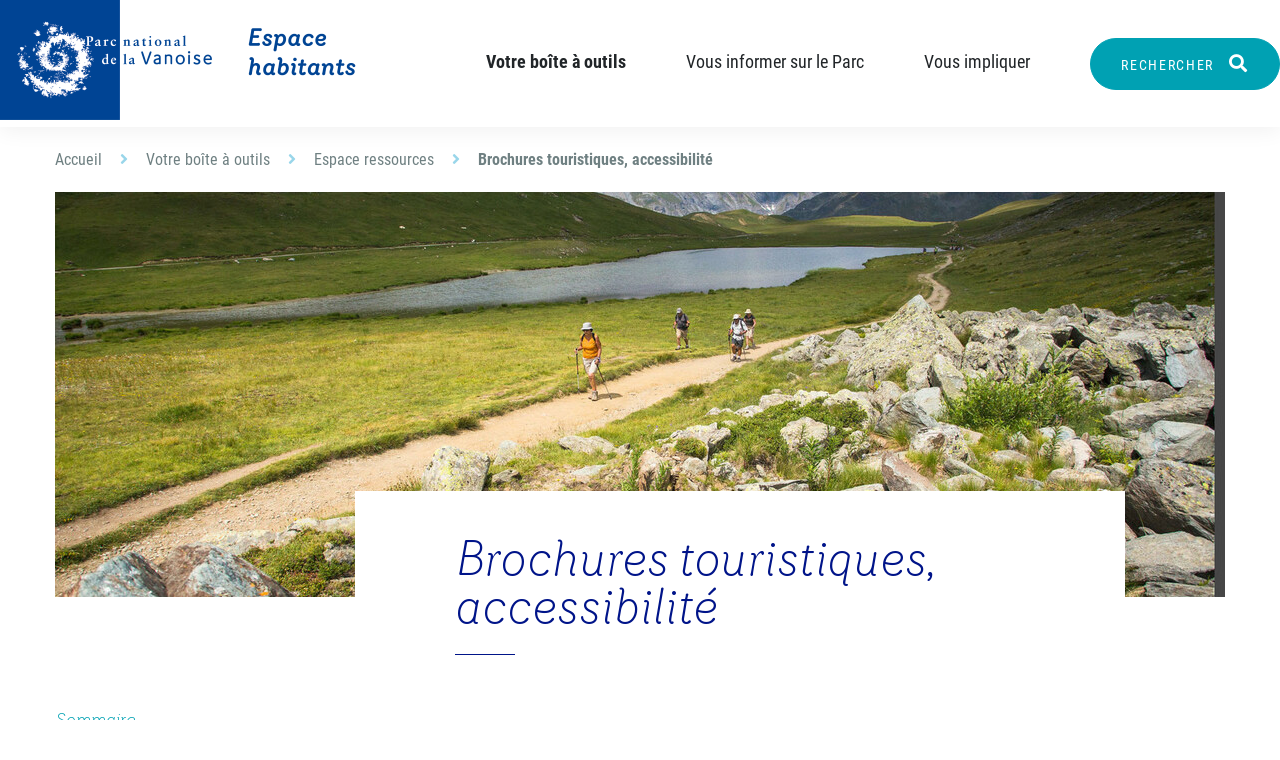

--- FILE ---
content_type: text/html; charset=utf-8
request_url: https://votreparc.vanoise.com/6843-kit-touristique.htm
body_size: 8567
content:
<!DOCTYPE html>
<html lang="fr">
<head>
        <meta http-equiv="X-UA-Compatible" content="IE=edge">
    <meta charset="UTF-8">
    <title>Brochures touristiques, accessibilité - Parc de la Vanoise : Espace Habitant</title>
    <meta name="Description" content="Les destinations touristiques de renommée ne manquent pas sur le territoire. En été, les visiteurs apprécient la beauté des paysages ainsi que la [...]">
    <link rel="shortcut icon" href="/uploads/Image/ca/SIT_PVAN_157_logo-1.ico" type="image/x-icon">
    <script>
        var SERVER_ROOT = '/';
        var SIT_IMAGE = '/images/GBI_PVAN/';
    </script>
<link rel="stylesheet" href="/uploads/Style/SIT_PVAN_include_css_GAB_PVAN_default.css?time=1768400874" media="screen, print">
<link rel="stylesheet" href="/include/css/GAB_PVAN/print.css" media="print">
<link rel="stylesheet" href="/include/js/jquery/ui/jquery-ui.min.css" media="screen">
<link rel="stylesheet" href="/include/js/jquery/colorbox/colorbox.css" media="screen">
<link rel="stylesheet" href="/include/js/jquery/slick/slick.css" media="screen">
<script src="/include/js/jquery/jquery.min.js" ></script>
<script src="/include/js/jquery/ui/jquery-ui.min.js" ></script>
<script src="/include/js/jquery/ui/i18n/datepicker-fr.js" ></script>
<script src="/include/js/jquery/colorbox/jquery.colorbox-min.js" ></script>
<script src="/include/js/jquery/colorbox/i18n/jquery.colorbox-fr.js" ></script>
<script src="/include/js/core.js.php" ></script>
<script src="/include/flashplayer/jwplayer/jwplayer.js" ></script>
<script src="/include/js/audiodescription.js" ></script>
<script src="/include/js/module/common.js" ></script>
<script src="/include/gabarit_site/GAB_PVAN/script.js" ></script>
<script src="/include/js/jquery/slick/slick.min.js" ></script>
<script>
dataLayer = [{
	'ID_PAGE' : '6843',
	'LEVEL1' : 'Votre boîte à outils',
	'LEVEL2' : 'Espace ressources',
	'TYPE' : 'page',
	'IDTF' : '6843',
	'LABEL' : 'Brochures touristiques, accessibilité'
}];
</script>
<meta property="og:title" content="Brochures touristiques, accessibilité">
<meta property="og:url" content="https://votreparc.vanoise.com/6843-kit-touristique.htm">
<meta property="og:image" content="https://votreparc.vanoise.com/uploads/Image/a0/39467_836_Kit-touristique.jpg">
<meta property="twitter:title" content="Brochures touristiques, accessibilité">
<meta property="twitter:image" content="https://votreparc.vanoise.com/uploads/Image/a0/39467_836_Kit-touristique.jpg">
<meta property="twitter:card" content="summary">
<meta name="viewport" content="width=device-width, initial-scale=1">
<script type="application/ld+json">
[{"@context":"https://schema.org","@type":"BreadcrumbList","itemListElement":[{"@type":"ListItem","position":1,"name":"Accueil","item":"https://votreparc.vanoise.com/"},{"@type":"ListItem","position":2,"name":"Votre boîte à outils","item":"https://votreparc.vanoise.com/6462-votre-boite-a-outils.htm"},{"@type":"ListItem","position":3,"name":"Espace ressources","item":"https://votreparc.vanoise.com/6833-les-kits-a-telecharger.htm"},{"@type":"ListItem","position":4,"name":"Brochures touristiques, accessibilité","item":"https://votreparc.vanoise.com/6843-kit-touristique.htm"}]}]
</script>
</head>
<body class="interne">
<!-- Google Tag Manager -->
<script>(function(w,d,s,l,i){w[l]=w[l]||[];w[l].push({'gtm.start':
new Date().getTime(),event:'gtm.js'});var f=d.getElementsByTagName(s)[0],
j=d.createElement(s),dl=l!='dataLayer'?'&l='+l:'';j.async=true;j.src=
'https://www.googletagmanager.com/gtm.js?id='+i+dl;f.parentNode.insertBefore(j,f);
})(window,document,'script','dataLayer','GTM-TH786FL');</script>
<!-- End Google Tag Manager --><div id="document" class="avecColonneGauche" data-mode="ON_" data-idtf="6843">
        <div id="lienEvitement">
    <div class="innerCenter">
        <ul>
            <li><a href="#menu" class="triggerClick" data-controls="btnMenuMobile">Aller au menu</a></li>
            <li><a href="#contenu">Aller au contenu</a></li>
                            <li><a href="#btnRecherche" class="triggerClick">Aller à la recherche</a></li>
                    </ul>
    </div>
</div>

<header id="bandeauHaut" role="banner">
        <div class="wrapper">
            <div id="logo">
                                    <a href="/">
                        <img alt="Parc de la Vanoise : Espace Habitant" src="/images/GBI_PVAN/logo.png">
                    </a>
                            </div>

            <div class="wrapperRight">
                <button type="button" class="aria-toggle" id="btnMenuMobile" aria-controls="menu" aria-expanded="false"><span class="visuallyhidden">Menu</span></button>
                <nav id="menu" role="navigation">
                    <div class="inner">
                        <ul class="niv1">
                                                            <li class="niv1 selected">
                                    <a href="/6462-votre-boite-a-outils.htm" class="withChild aria-toggle" id="nav1_6462" role="button" aria-controls="sousMenu_6462" aria-expanded="false">Votre boîte à outils</a>
                                                                            <div class="sousMenu" id="sousMenu_6462" aria-labelledby="nav1_6462">
                                            <div class="innerCenter">
                                                <button type="button" class="sousMenuFermer aria-close" aria-controls="nav1_6462"><span class="visuallyhidden">Fermer le menu</span></button>
                                                <ul class="niv2">
                                                                                                            <li class="niv2 selected">
                                                            <a href="/6833-les-kits-a-telecharger.htm" class="withChild">Espace ressources</a>
                                                                                                                            <ul class="niv3">
                                                                                                                                            <li class="niv3">
                                                                            <a href="/24772-affiches-de-sensibilisation.htm">Affiches de sensibilisation et FAQ</a>
                                                                        </li>
                                                                                                                                            <li class="niv3">
                                                                            <a href="/6842-kit-pedagogique.htm">Kit pédagogique</a>
                                                                        </li>
                                                                                                                                            <li class="niv3 selected">
                                                                            <a href="/6843-kit-touristique.htm" title="Brochures touristiques, accessibilité (page courante)">Brochures touristiques, accessibilité</a>
                                                                        </li>
                                                                                                                                            <li class="niv3">
                                                                            <a href="/24980-livrets-thematiques.htm">Livrets faune &amp; flore</a>
                                                                        </li>
                                                                                                                                            <li class="niv3">
                                                                            <a href="/24982-livrets-thematiques.htm">Livrets thématiques</a>
                                                                        </li>
                                                                                                                                            <li class="niv3">
                                                                            <a href="/25309-projet-d-etablissement.htm">Projet d&#039;établissement</a>
                                                                        </li>
                                                                                                                                            <li class="niv3">
                                                                            <a href="/6845-logos-et-charte-graphique.htm">Logos et charte graphique</a>
                                                                        </li>
                                                                                                                                            <li class="niv3">
                                                                            <a href="/6849-expositions-a-emprunter.htm">Expositions à emprunter</a>
                                                                        </li>
                                                                                                                                    </ul>
                                                                                                                    </li>
                                                                                                            <li class="niv2">
                                                            <a href="/6834-les-services-a-votre-disposition.htm" class="withChild">Services en ligne à votre disposition</a>
                                                                                                                            <ul class="niv3">
                                                                                                                                            <li class="niv3">
                                                                            <a href="/6847-autorisations-administratives.htm">Autorisations administratives</a>
                                                                        </li>
                                                                                                                                            <li class="niv3">
                                                                            <a href="/6850-banque-d-images-en-ligne.htm">Banque d&#039;images en ligne</a>
                                                                        </li>
                                                                                                                                            <li class="niv3">
                                                                            <a href="/6851-sites-web-connectes-a-la-nature-et-aux-paysages.htm">Sites web connectés à la nature et aux paysages</a>
                                                                        </li>
                                                                                                                                            <li class="niv3">
                                                                            <a href="/15738-les-podcasts-du-parc-national.htm">Le souffle des cimes</a>
                                                                        </li>
                                                                                                                                            <li class="niv3">
                                                                            <a href="/25353-application-aclimo-glacier.htm">Application ACLIMO Glacier</a>
                                                                        </li>
                                                                                                                                    </ul>
                                                                                                                    </li>
                                                                                                            <li class="niv2">
                                                            <a href="/6836-le-parc-vous-accompagne.htm" class="withChild">Le Parc vous accompagne</a>
                                                                                                                            <ul class="niv3">
                                                                                                                                            <li class="niv3">
                                                                            <a href="/11248-aires-terrestres-educatives.htm">Aires Terrestres Educatives</a>
                                                                        </li>
                                                                                                                                            <li class="niv3">
                                                                            <a href="/6852-un-architecte-conseil-a-votre-disposition.htm">Un architecte conseil à votre disposition</a>
                                                                        </li>
                                                                                                                                            <li class="niv3">
                                                                            <a href="/6853-dispositifs-d-appui-accompagnement-a-l-agriculture.htm">Dispositifs d&#039;appui / accompagnement à l&#039;agriculture</a>
                                                                        </li>
                                                                                                                                            <li class="niv3">
                                                                            <a href="/6854-acces-a-nos-donnees-naturalistes-pour-les-collectivites.htm">Accès à nos données naturalistes pour les collectivités</a>
                                                                        </li>
                                                                                                                                            <li class="niv3">
                                                                            <a href="/6855-avifaune-et-domaines-skiables.htm">Avifaune et domaines skiables</a>
                                                                        </li>
                                                                                                                                    </ul>
                                                                                                                    </li>
                                                                                                    </ul>
                                                <a name="fin" href="#" class="jump"></a>
                                            </div>
                                        </div>
                                                                    </li>
                                                            <li class="niv1">
                                    <a href="/6831-vous-informer-sur-le-parc.htm" class="withChild aria-toggle" id="nav1_6831" role="button" aria-controls="sousMenu_6831" aria-expanded="false">Vous informer sur le Parc</a>
                                                                            <div class="sousMenu" id="sousMenu_6831" aria-labelledby="nav1_6831">
                                            <div class="innerCenter">
                                                <button type="button" class="sousMenuFermer aria-close" aria-controls="nav1_6831"><span class="visuallyhidden">Fermer le menu</span></button>
                                                <ul class="niv2">
                                                                                                            <li class="niv2">
                                                            <a href="/6837-le-parc-en-actions.htm" class="withChild">Le Parc en actions</a>
                                                                                                                            <ul class="niv3">
                                                                                                                                            <li class="niv3">
                                                                            <a href="/6667-fiche-action.htm">Par thématiques</a>
                                                                        </li>
                                                                                                                                            <li class="niv3">
                                                                            <a href="/6861-par-commune.htm">Par commune</a>
                                                                        </li>
                                                                                                                                            <li class="niv3">
                                                                            <a href="/7810-zoom-sur-les-actions-marquantes.htm">Zoom sur les actions marquantes</a>
                                                                        </li>
                                                                                                                                            <li class="niv3">
                                                                            <a href="/15019-resultat-de-la-consultation-citoyenne-2022.htm">Résultat de la consultation citoyenne 2022</a>
                                                                        </li>
                                                                                                                                    </ul>
                                                                                                                    </li>
                                                                                                            <li class="niv2">
                                                            <a href="/6838-les-rouages.htm" class="withChild">Les rouages</a>
                                                                                                                            <ul class="niv3">
                                                                                                                                            <li class="niv3">
                                                                            <a href="/6857-les-instances-du-parc.htm">Les instances du Parc</a>
                                                                        </li>
                                                                                                                                            <li class="niv3">
                                                                            <a href="/6858-organigramme.htm">Organigramme</a>
                                                                        </li>
                                                                                                                                            <li class="niv3">
                                                                            <a href="/6859-le-budget-du-parc.htm">Le budget du Parc</a>
                                                                        </li>
                                                                                                                                    </ul>
                                                                                                                    </li>
                                                                                                    </ul>
                                                <a name="fin" href="#" class="jump"></a>
                                            </div>
                                        </div>
                                                                    </li>
                                                            <li class="niv1">
                                    <a href="/6832-pour-vous-impliquer.htm" class="withChild aria-toggle" id="nav1_6832" role="button" aria-controls="sousMenu_6832" aria-expanded="false">Vous impliquer</a>
                                                                            <div class="sousMenu" id="sousMenu_6832" aria-labelledby="nav1_6832">
                                            <div class="innerCenter">
                                                <button type="button" class="sousMenuFermer aria-close" aria-controls="nav1_6832"><span class="visuallyhidden">Fermer le menu</span></button>
                                                <ul class="niv2">
                                                                                                            <li class="niv2">
                                                            <a href="/6839-je-participe.htm" class="withChild">Je participe</a>
                                                                                                                            <ul class="niv3">
                                                                                                                                            <li class="niv3">
                                                                            <a href="/23847-demarche-envie-de-vanoise.htm">Démarche Envie de Vanoise</a>
                                                                        </li>
                                                                                                                                            <li class="niv3">
                                                                            <a href="/6691-nos-rendez-vous-nature.htm">Nos rendez-vous Nature</a>
                                                                        </li>
                                                                                                                                    </ul>
                                                                                                                    </li>
                                                                                                            <li class="niv2">
                                                            <a href="/6840-j-agis.htm" class="withChild">J’agis</a>
                                                                                                                            <ul class="niv3">
                                                                                                                                            <li class="niv3">
                                                                            <a href="/6867-mobilisation-citoyenne.htm">Mobilisation citoyenne</a>
                                                                        </li>
                                                                                                                                            <li class="niv3">
                                                                            <a href="/6868-assistance-a-la-faune-sauvage-de-montagne-blessee.htm">Assistance à la faune sauvage de montagne blessée</a>
                                                                        </li>
                                                                                                                                    </ul>
                                                                                                                    </li>
                                                                                                            <li class="niv2">
                                                            <a href="/6841-je-soutiens.htm" class="withChild">Je soutiens</a>
                                                                                                                            <ul class="niv3">
                                                                                                                                            <li class="niv3">
                                                                            <a href="/6869-mecenat-ensemble-pour-aller-plus-loin.htm">Mécénat, ensemble pour aller plus loin</a>
                                                                        </li>
                                                                                                                                            <li class="niv3">
                                                                            <a href="https://don.parcnationalvanoise.fr/don" class="external" title="Accéder à notre plateforme de dons en ligne">Dons en ligne</a>
                                                                        </li>
                                                                                                                                    </ul>
                                                                                                                    </li>
                                                                                                    </ul>
                                                <a name="fin" href="#" class="jump"></a>
                                            </div>
                                        </div>
                                                                    </li>
                                                    </ul>
                    </div>
                </nav>

                                    <button type="button" class="aria-toggle" id="btnRecherche" aria-controls="blocRecherche" aria-expanded="false"><span class="tablet_hidden">Rechercher</span></button>
                            </div>
        </div>
        <div id="blocRecherche" role="search">
            <form method="get" action="/6466-recherche.htm#ariane" id="champRecherche" aria-hidden="true" aria-labelledby="btnRecherche">
                <label for="searchString"><span class="visuallyhidden">Rechercher</span></label>
                <input type="search" id="searchString" name="searchString" placeholder="Que recherchez-vous ?">
                <button type="submit" id="searchSubmit" name="search" title="Lancer la recherche"><span class="visuallyhidden">Recherche</span></button>
                <input type="hidden" name="idtf" value="6466">
            </form>
        </div>
</header>
    <main id="corps" role="main">
        <div class="innerCenter">
                            <nav id="ariane" aria-label="Fil d&#039;Ariane"><ol><li><a href="/">Accueil</a></li><li><a href="/6462-votre-boite-a-outils.htm">Votre boîte à outils</a></li><li><a href="/6833-les-kits-a-telecharger.htm">Espace ressources</a></li><li>Brochures touristiques, accessibilité</li></ol></nav>                                    <div id="accrocheImage">
                        <img src="/uploads/Image/a0/IMF_ACCROCHE/GAB_PVAN/39467_836_Kit-touristique.jpg" alt="">
                    </div>
                                        <aside id="colonneGauche">
    <div id="par48641" class="paragraphe sommaire TPL_SOMMAIREPAGE"><div class="innerParagraphe"><h2>Sommaire</h2><ul>
    <li>
        <a href="#par48608">
            Brochures de présentation du Parc        </a>
    </li>
    <li>
        <a href="#par190253">
            Fiches de randonnées        </a>
    </li>
    <li>
        <a href="#par48632">
            Expérience refuge et bivouac        </a>
    </li>
    <li>
        <a href="#par190255">
            Accessibilité et handicap        </a>
    </li>
    <li>
        <a href="#par48636">
            Portail web de randonnées        </a>
    </li>
</ul>
</div></div><div id="par48570" class="paragraphe txt PRS_FICHECONTACT"><div class="innerParagraphe"><h2>Contact</h2><h4><span>Virginie Rochette</span></h4>
<p><span>Chargée de mission tourisme</span></p>
<p><a href="tel:04 79 62 62 89" class="phone"><span>0<span>4 79 62 62 89</span></span></a></p>
<p><a href="mailto:virginie.rochette@vanoise-parcnational.fr" class="email"><span><span>virginie.rochette@vanoise-parcnational.fr</span></span></a></p></div></div></aside>
            <div id="contenu">
            <div class="pageTitle">
            <h1>Brochures touristiques, accessibilité</h1>
        </div>
                <div id="par48612" class="paragraphe txt"><div class="innerParagraphe"><p><span>Les destinations touristiques de renommée ne manquent pas sur le territoire. En été, les <strong>visiteurs</strong> apprécient la beauté des <strong>paysages</strong> ainsi que la <strong>faune</strong> et la <strong>flore</strong> du Parc national de la Vanoise. Le réseau de <strong>sentiers</strong>, les <strong>refuges</strong> et les <strong>rencontres</strong> avec les femmes et les hommes de ce territoire sont la base d’<strong>expériences inoubliables</strong> si le séjour est bien préparé. Pour cela, le Parc met à disposition plusieurs documents. Ils sont tous disponibles en <strong>téléchargement</strong> dans leur version grand public ou version imprimeur, certains sont disponibles en <strong>format papier à la demande</strong>.</span></p></div></div><div id="par48608" class="paragraphe txt"><div class="innerParagraphe"><h2>Brochures de présentation du Parc</h2><p><a href="/cms_viewFile.php?idtf=196521&amp;path=L-Estive-2025.pdf" data-file_name="L&#039;Estive 2025" data-file_ext="pdf" data-file_weight="8.09 Mo" class="document"><strong>L’Estive</strong></a> vous présente l’offre touristique du Parc et des zooms sur certains patrimoines caractéristiques chaque été.</p>
<p>Les dépliants ci-dessous donnent des informations générales sur le Parc :</p>
<ul>
<li><strong>Partez à la découverte de SES MERVEILLES</strong> (version <a href="/cms_viewFile.php?idtf=39463&amp;path=Partez-a-la-decouverte-de-SES-MERVEILLES.pdf" data-file_name="Partez à la  découverte de  SES MERVEILLES" data-file_ext="pdf" data-file_weight="1.58 Mo" class="document" title="pour télécharger la fiche">français</a>)</li>
<li><strong>Sa nature vous GUIDE pas à pas</strong> (version <a href="/cms_viewFile.php?idtf=39465&amp;path=Sa-nature-vous-GUIDE-pas-a-pas.pdf" data-file_name="Sa nature vous GUIDE pas à pas" data-file_ext="pdf" data-file_weight="10.14 Mo" class="document" title="pour télécharger la fiche">français</a>)</li>
</ul>
<p>Pour une approche ludique de la réglementation, le <a href="/cms_viewFile.php?idtf=72467&amp;path=Poster-Parcs-nationaux-alpins-on-vous-donne-les-clefs.pdf" data-file_name="Poster &quot;Parcs nationaux alpins, on vous donne les clefs !&quot;" data-file_ext="pdf" data-file_weight="7.7 Mo" class="document">poster « le Parc, on vous donne les clés »</a> rappelle les principes de la réglementation dans l’espace protégé. Nous vous proposons également une série de clips humoristiques déclinés pour chaque thème de la réglementation à visionner ici : <a href="https://youtube.com/playlist?list=PLDMdiy8D8xWb-9NE0-biV0wZvo_WQYYxK" data-file_name="Playlist Clips règlementation ludique" class="external"> regarder les clips</a></p></div></div><div id="par190253" class="paragraphe txt"><div class="innerParagraphe"><h2>Fiches de randonnées</h2><p>Retrouvez ci-dessous une collection de fiches de randonnées itinérantes ou à la journée :</p>
<h3>Randonnée itinérante</h3>
<ul>
<li><a href="https://www.calameo.com/parc-national-de-la-vanoise/read/006176815265c740cff51" data-file_name="https://www.calameo.com/parc-national-de-la-vanoise/read/006176815265c740cff51" class="external">Tour Mont Pourri</a></li>
<li><a href="https://www.calameo.com/parc-national-de-la-vanoise/read/006176815dfc690995e4e" data-file_name="https://www.calameo.com/parc-national-de-la-vanoise/read/006176815dfc690995e4e" class="external">Tour des glaciers de la Vanoise</a></li>
<li><a href="https://www.calameo.com/parc-national-de-la-vanoise/read/006176815fad79aca4e42" data-file_name="https://www.calameo.com/parc-national-de-la-vanoise/read/006176815fad79aca4e42" class="external">Tour de Méan Martin et du Grand Roc Noir</a></li>
<li><a href="https://www.calameo.com/parc-national-de-la-vanoise/read/006176815efe90bdaac82" data-file_name="https://www.calameo.com/parc-national-de-la-vanoise/read/006176815efe90bdaac82" class="external">Tour de la Vallaisonnay</a></li>
<li><a href="https://www.calameo.com/parc-national-de-la-vanoise/read/0061768152f3e191aec34" data-file_name="https://www.calameo.com/parc-national-de-la-vanoise/read/0061768152f3e191aec34" class="external">Tour de la pointe de l'Echelle</a></li>
<li><a href="https://www.calameo.com/parc-national-de-la-vanoise/read/006176815e8ae651ff93d" data-file_name="https://www.calameo.com/parc-national-de-la-vanoise/read/006176815e8ae651ff93d" class="external">Tour de la Grande Casse</a></li>
</ul>
<h3>Randonnée à la journée</h3>
<ul>
<li>8 randonnées de <strong>Maurienne</strong> (versions <a href="/cms_viewFile.php?idtf=41272&amp;path=MaurienneFrancais.zip" data-file_name="MaurienneFrancais" data-file_ext="zip" data-file_weight="7.15 Mo" class="document">français</a>, <a href="/cms_viewFile.php?idtf=41274&amp;path=MaurienneAnglais.zip" data-file_name="MaurienneAnglais" data-file_ext="zip" data-file_weight="6.84 Mo" class="document">anglais</a>)</li>
<li>3 randonnées de <strong>Peisey-Nancroix</strong> (versions <a href="/cms_viewFile.php?idtf=41271&amp;path=PeiseyFrancais.zip" data-file_name="PeiseyFrancais" data-file_ext="zip" data-file_weight="2.61 Mo" class="document">français</a>, <a href="/cms_viewFile.php?idtf=41273&amp;path=PeiseyAnglais.zip" data-file_name="PeiseyAnglais" data-file_ext="zip" data-file_weight="2.6 Mo" class="document">anglais</a>)</li>
<li>3 randonnées des <strong>Belleville</strong> (versions <a href="/cms_viewFile.php?idtf=40006&amp;path=Fiches-rando-Belleville-Francais.zip" data-file_name="Fiches rando Belleville Français" data-file_ext="zip" data-file_weight="2.56 Mo" class="document" title="pour télécharger les fiches">français</a>, <a href="/cms_viewFile.php?idtf=40007&amp;path=Fiches-rando-Belleville-Anglais.zip" data-file_name="Fiches rando Belleville Anglais" data-file_ext="zip" data-file_weight="10.59 Mo" class="document" title="pour télécharger les fiches">anglais</a>)</li>
</ul>
<p>Retrouvez également le <a href="/cms_viewFile.php?idtf=131119&amp;path=Carnet-de-randonnee-en-famille.pdf" data-file_name="Carnet de randonnée en famille" data-file_ext="pdf" data-file_weight="1.08 Mo" class="document">Carnet de randonnée en famille</a> édité à l'occasion des 60 ans du Parc.</p></div></div><div id="par48632" class="paragraphe txt"><div class="innerParagraphe"><h2>Expérience refuge et bivouac</h2><p>Le Parc national de la Vanoise est également connu pour son réseau de refuges qui maillent le territoire. Pour que « l’expérience refuge » se déroule au mieux, n’hésitez pas à utiliser et diffuser les supports numériques <span></span>suivants :</p>
<ul>
<li><strong>« <a href="https://www.calameo.com/parc-national-de-la-vanoise/read/006176815f9c1d3423e34" data-file_name="Brochure Osez l&#039;expérience refuge" class="external">Osez l’expérience refuge</a> » </strong>pour expliquer en détail les offres et fonctionnement des 15 refuges tous très accessibles dont le Parc est propriétaire</li>
<li><strong>« <a href="https://www.calameo.com/parc-national-de-la-vanoise/read/006176815efa01cade871" data-file_name="Brochure Refuge, on vous donne les clés" class="external">Refuge, on vous donne les clés</a> »</strong> pour expliquer avec humour le fonctionnement des refuges</li>
<li><strong>« <a href="https://en.calameo.com/read/003394181a241fcffcafa" data-file_name="Brochure Refuges en familel" class="external">Refuge en famille en Savoie Mont Blanc</a> »</strong> pour une sélection de refuges accessibles aux familles.</li>
</ul>
<p>Le Parc national de la Vanoise offre un espace unique aux amateurs de liberté et d’évasion. Ce territoire d’exception s’arpente avec respect. Alors avant de dormir en pleine nature, il convient de respecter quelques bonnes pratiques ! Car dans le Parc national de la Vanoise, le <strong>bivouac</strong> se savoure en mode responsable avec des règles d’usage à connaître. Informations <a href="https://vanoise-parcnational.fr/fr/des-decouvertes/sejourner-dans-le-parc/lart-du-bivouac-responsable-en-vanoise" data-file_name="https://vanoise-parcnational.fr/fr/des-decouvertes/sejourner-dans-le-parc/lart-du-bivouac-responsable-en-vanoise" class="external">sur cette page</a>.</p></div></div><div id="par50955" class="paragraphe tpl TPL_DIAPORAMA"><div class="innerParagraphe"><div id="diaporama636" class="slick-outer"><div class="slick-slider"><div class="slick-item"><a href="/uploads/Diaporama/d9/7446_744_Capture-d-e-cran-2021-01-08-a-07.png" rel="lightbox_636" data-title="Refuge, on vous donne les clefs"><img src="/uploads/Diaporama/d9/IMF_DIAPORAMACROP/GAB_PVAN/7446_744_Capture-d-e-cran-2021-01-08-a-07.png" alt=""></a><div class="zoneTexte"><div>Refuge, on vous donne les clefs</div></div></div><div class="slick-item"><a href="/uploads/Diaporama/19/7444_744_Capture-d-e-cran-2021-01-08-a-07.png" rel="lightbox_636" data-title="Refuge en famille en Savoie Mont Blanc"><img src="/uploads/Diaporama/19/IMF_DIAPORAMACROP/GAB_PVAN/7444_744_Capture-d-e-cran-2021-01-08-a-07.png" alt=""></a><div class="zoneTexte"><div>Refuge en famille en Savoie Mont Blanc</div></div></div><div class="slick-item"><a href="/uploads/Diaporama/04/11588_975_Capture-d-ecran-2022-06-28-160205.jpg" rel="lightbox_636" data-title="Capture d’écran 2022-06-28 160205"><img src="/uploads/Diaporama/04/IMF_DIAPORAMACROP/GAB_PVAN/11588_975_Capture-d-ecran-2022-06-28-160205.jpg" alt=""></a><div class="zoneTexte"><div>Capture d’écran 2022-06-28 160205</div></div></div></div><div class="slick-dotscontainer"></div><div class="slick-controls"><button type="button" class="slide-play" id="diaporama636Play" aria-controls="diaporama636" disabled aria-hidden="true"><span class="visuallyhidden">Lecture</span></button><button type="button" class="slide-pause" id="diaporama636Pause" aria-controls="diaporama636"><span class="visuallyhidden">Pause</span></button></div><div class="pagingInfo"><span class="colored">1/3</span></div></div></div></div><div id="par190255" class="paragraphe txt"><div class="innerParagraphe"><h2>Accessibilité et handicap</h2><p><span>Le Parc national de la Vanoise est engagé dans une démarche en faveur des personnes en situation de handicap. Découvrez <a href="https://vanoise-parcnational.fr/fr/des-decouvertes/un-parc-accessible-tous" data-file_name="https://vanoise-parcnational.fr/fr/des-decouvertes/un-parc-accessible-tous" class="external">dans cette rubrique</a> les refuges et les balades en Vanoise accessibles à tous, les outils de découverte et nos animations adaptées, les projets portés par le Parc national pour permettre un accès à la nature pour tous les publics.</span></p>
<ul>
<li><a href="https://www.calameo.com/parc-national-de-la-vanoise/read/0061768152f897680fe28" data-file_name="https://www.calameo.com/parc-national-de-la-vanoise/read/0061768152f897680fe28" class="external"><span>Consulter et télécharger le livret "Les parcs nationaux accessibles à tous"</span></a></li>
</ul></div></div><div id="par48636" class="paragraphe txt"><div class="innerParagraphe"><h2>Portail web de randonnées</h2><p>La randonnée est l’activité recherchée par 60 % des visiteurs de Savoie Mont Blanc, l’été. Le Parc national de la Vanoise met à disposition le portail <strong>rando.vanoise.com</strong>. Ce portail propose une sélection de randonnées adaptées à tous les publics, chacune d’entre elles est agrémentée de conseils et de descriptifs illustrés des principaux patrimoines qui pourront être observés à proximité. L’application est déployée sur le territoire de l’APTV et du SPM, contactez-nous pour savoir comment saisir d’autres itinéraires !</p></div></div><div id="par48640" class="paragraphe txt"><div class="innerParagraphe"><p style="text-align: center;"><a href="http://rando.vanoise.com/?categories=T4" data-file_name="Rando Vanoise" class="btn external">Rando Vanoise</a></p>
<p style="text-align: center;"><img src="/uploads/Image/a6/39414_311_Visuel-Rando-Vanoise.jpg" alt="" class="alignleft" width="1890" height="915"></p></div></div></div>
                    </div>
    </main>
    <footer id="bandeauBas" role="contentinfo">
    <div class="innerCenter">
        <div class="wrapper">
            <div class="coordonnees">
                                    <p class="titre">Contactez-nous !</p>
                                                    <p>Parc national de la Vanoise<br>135 rue du Docteur Julliand<br>73000 CHAMBÉRY</p>
                                                                    <p class="contact"><a class="btn" href="/6454-contact.htm">Envoyer un email</a></p>
                            </div>
            <div class="liensFooter">
                <ul>
                                                <li>
                                <a href="/6858-organigramme.htm">Notre organigramme</a>
                            </li>
                                                    <li>
                                <a href="/7322-flash-info.htm">Les flashs-info destinés aux élus</a>
                            </li>
                                                                        <li><a class="external" href="http://www.vanoise-parcnational.fr/fr" data-file_name="Site parc national Vanoise" class="external"><span>Site grand public du Parc</span></a></li>
                                                    <li><a class="external" href="https://rando.vanoise.com/" data-file_name="https://rando.vanoise.com/" class="external"><span>Rando Vanoise</span></a></li>
                                                    <li><a class="external" href="https://boutique.vanoise-parcnational.fr/" data-file_name="Boutique en ligne" class="external"><span>Boutique en ligne</span></a></li>
                                                    <li><a class="external" href="https://phototheque.vanoise-parcnational.fr/" data-file_name="Photothèque Parc" class="external"><span>Photothèque</span></a></li>
                                                    <li><a class="external" href="http://biodiversite.vanoise-parcnational.fr/" data-file_name="Site BiodiVanoise" class="external"><span>Biodi&#039;Vanoise</span></a></li>
                                                    <li><a class="external" href="http://paysages.vanoise-parcnational.fr/" data-file_name="Site Observatoire photo" class="external"><span>Observatoire des paysages</span></a></li>
                                                    <li><a class="external" href="https://don.parcnationalvanoise.fr/don" data-file_name="Dons en ligne" class="external"><span>Plateforme de dons</span></a></li>
                                        </ul>
            </div>
        </div>

        <div class="liensReseaux">
            <ul>
                                    <li><a class="instagram" href="https://www.instagram.com/parcnationaldelavanoise/"><span class="visuallyhidden">Instagram</span></a></li>
                                                    <li><a class="facebook" href="https://www.facebook.com/parcnationaldelavanoise"><span class="visuallyhidden">Facebook</span></a></li>
                                                                    <li><a class="youtube" href="http://www.youtube.com/parcnationalvanoise"><span class="visuallyhidden">Youtube</span></a></li>
                            </ul>
        </div>

        <div class="liensBas">
            <ul>
                                    <li>
                        <a href="/6458-plan-du-site.htm">Plan du site</a>
                    </li>
                                    <li>
                        <a href="/6459-mentions-legales.htm">Mentions légales</a>
                    </li>
                            </ul>
        </div>
    </div>

</footer>

    <a href="#document" title="Haut de page" id="hautDePage">
        <span class="visuallyhidden">Revenir en haut de page</span>
    </a>
</div>
<script>
$(function () {cmsCommon.initMenu(cmsCommon.mobile, $("#btnMenuMobile"));
$("#diaporama636Play").hide().on("click", function() {
                $("#diaporama636 .slick-slider").slick("slickPlay");
                $("#diaporama636Pause").prop("disabled", false).show().attr("aria-hidden", false).focus();
                $(this).prop("disabled", true).hide().attr("aria-hidden", true);
            });$("#diaporama636Pause").on("click", function() {
                $("#diaporama636 .slick-slider").slick("slickPause");
                $("#diaporama636Play").prop("disabled", false).show().attr("aria-hidden", false).focus();
                $(this).prop("disabled", true).hide().attr("aria-hidden", true);
            });$("#diaporama636 .slick-slider").slick({accessibility:true, arrows:true, dots:false, infinite:false, prevArrow:'<button type="button" class="slick-prev"><span class="visuallyhidden">Précédent</span></button>', nextArrow:'<button type="button" class="slick-next"><span class="visuallyhidden">Suivant</span></button>', variableWidth:false, appendArrows:$("#diaporama636 .slick-controls"), appendDots:$("#diaporama636 .slick-dotscontainer"), initialSlide:0, responsive:[
            {
                breakpoint: 768,
                settings: {
                    slidesToShow: 1,
                    slidesToScroll: 1,
                    dots: false
                }
            },
            {
                breakpoint: 1024,
                settings: {
                    slidesToShow: 1,
                    slidesToScroll: 1,
                    dots: false
                }
            }
        ], slidesToShow:1, slidesToScroll:1, autoplay:true, autoplaySpeed:2000, pauseOnFocus:true, pauseOnHover:true, pauseOnDotsHover:false, });$('a[rel="lightbox_636"]').colorbox({
                title: function () {
                    return $(this).data('title');
                },
                current:'',
                maxWidth: '90%',
                maxHeight: '90%', slideshow: true, slideshowSpeed: 2000});
                var status636 = $('#diaporama636 .pagingInfo');
                var slickElement636 = $('#diaporama636 .slick-slider');
                status636.text(1 + '/' + 3);
                
                slickElement636.on('init reInit afterChange', function (event, slick, currentSlide, nextSlide) {
                    //currentSlide is undefined on init -- set it to 0 in this case (currentSlide is 0 based)
                    var i = (currentSlide ? currentSlide : 0) + 1;
                    status636.html('<span class="colored">' + i + '</span>/' + slick.slideCount);
                })
            
});
</script></body>
</html>


--- FILE ---
content_type: text/css
request_url: https://votreparc.vanoise.com/uploads/Style/SIT_PVAN_include_css_GAB_PVAN_default.css?time=1768400874
body_size: 19089
content:
/*generated on Wed, 14 Jan 2026 15:27:54 +0100*/
.visuallyhidden{border:0;clip:rect(0 0 0 0);height:1px;margin:-1px;overflow:hidden;padding:0;position:absolute;width:1px;}.clear{clear:both;}.invisible{display:none;}.alignleft{text-align:left;}.alignright{text-align:right;}.aligncenter{text-align:center;}.alignjustify{text-align:justify;}.inlineBlock{display:inline-block;zoom:1;}object.alignleft,img.alignleft,table.alignleft,span.alignleft,iframe.alignleft,embed.alignleft,.videocontainer.alignleft,figure.alignleft{float:left;margin:0 1% 10px 0;}object.alignright,img.alignright,table.alignright,span.alignright,iframe.alignright,embed.alignright,.videocontainer.alignright,figure.alignright{float:right;margin:0 0 10px 1%;text-align:left;}object.alignmiddle,img.alignmiddle,table.alignmiddle,span.alignmiddle,iframe.alignmiddle,embed.alignmiddle,.videocontainer.alignmiddle,figure.alignmiddle{display:block;margin-left:auto !important;margin-right:auto !important;}table.aligncenter{margin:auto;text-align:left;}acronym{border-bottom:1px dotted;cursor:help;}img{max-width:100%;height:auto;}.spanImgContainer{display:inline-block;text-align:center !important;line-height:0;}.spanImgOuter{display:block;position:relative;}.spanImgOuter img{display:block;}.spanCredit{background:rgba(255,255,255,0.75) repeat 0 0;left:0;bottom:0;font-style:italic;font-size:90%;max-width:75%;padding:5px;position:absolute;line-height:1em;text-align:left;}.imgLoupe{position:absolute;bottom:0;right:0;}.spanLegende{display:block;border:1px solid #dedede;padding:5px;line-height:1em;}.message_error{color:red;margin-bottom:15px;text-align:center;}input[type=password].pwdcheck:required:invalid,input[type=password].pwdcheck:focus:invalid{background-image:url("[data-uri]");background-position:right center;background-repeat:no-repeat;box-shadow:none;}input[type=password].pwdcheck:required:valid{background-image:url("[data-uri]");background-position:right center;background-repeat:no-repeat;}@media (max-width: 1170px){.desktop_hidden{display:none !important;}}@media (max-width: 1024px){.tablet_hidden{display:none !important;}}@media (max-width: 767px){.mobile_hidden{display:none !important;}.txt_mobile_hidden{border:1px solid #000;padding:5px;margin:5px;border-radius:2px;}}.clearfix{zoom:1;}.clearfix::before,.clearfix::after{content:".";display:block;height:0;overflow:hidden;}.clearfix::after{clear:both;}.resetColonne{clear:both;float:none;width:100%;margin-left:0;margin-right:0;}.paragraphe .innerParagraphe{zoom:1;}.paragraphe .innerParagraphe::before,.paragraphe .innerParagraphe::after{content:".";display:block;height:0;overflow:hidden;}.paragraphe .innerParagraphe::after{clear:both;}.paragraphe .innerParagraphe::before,.paragraphe .innerParagraphe::after{content:'.';display:block;height:0;overflow:hidden;}.paragraphe .innerParagraphe::after{clear:both;}.iframe-ratio{position:relative;}.iframe-ratio::before{content:"";display:block;width:100%;height:0;padding-bottom:56.25%;}.iframe-ratio.width_left{width:48%;float:left;margin-right:2%;}.iframe-ratio.width_right{width:48%;float:right;margin-left:2%;}.iframe-ratio.width_middle{width:50%;margin:auto;}.iframe-ratio iframe,.iframe-ratio embed,.iframe-ratio object,.iframe-ratio video{position:absolute;left:0;top:0;width:100%;height:100%;}@media screen and (max-width: 767px){.iframe-ratio.width_left,.iframe-ratio.width_right,.iframe-ratio.width_middle{width:100%;float:none;margin-right:0;margin-left:0;}}@media screen and (max-width: 767px){.tableauContainer{overflow-x:scroll;position:relative;width:100%;margin-bottom:30px;}.tableauContainer > table{min-width:767px;margin-bottom:10px !important;}}.helper{cursor:help;}.paragraphe .helper img{border:none;padding:0;margin:0;}.simpletooltip[aria-hidden="true"]{display:none;}.simpletooltip_container{position:relative;}.simpletooltip{position:absolute;z-index:666;right:auto;left:100%;width:10em;margin-left:.5em;border-radius:.5em;background:rgba(0,0,0,0.9);color:#eee;padding:.5em;text-align:left;line-height:1.3;}html{font-family:sans-serif;-ms-text-size-adjust:100%;-webkit-text-size-adjust:100%;}body{margin:0;}article,aside,details,figcaption,figure,footer,header,hgroup,main,menu,nav,section,summary{display:block;}audio,canvas,progress,video{display:inline-block;vertical-align:baseline;}audio:not([controls]){display:none;height:0;}[hidden],template{display:none;}a{background-color:transparent;}a:active,a:hover{outline:0;}abbr[title]{border-bottom:1px dotted;}b,strong{font-weight:bold;}dfn{font-style:italic;}h1{font-size:2em;margin:0.67em 0;}mark{background:#ff0;color:#000;}small{font-size:80%;}sub,sup{font-size:75%;line-height:0;position:relative;vertical-align:baseline;}sup{top:-0.5em;}sub{bottom:-0.25em;}img{border:0;}svg:not(:root){overflow:hidden;}figure{margin:0 0 2rem;}hr{-moz-box-sizing:content-box;box-sizing:content-box;height:0;}pre{overflow:auto;}code,kbd,pre,samp{font-family:monospace, monospace;font-size:1em;}button,input,optgroup,select,textarea{color:inherit;font:inherit;margin:0;}button{overflow:visible;}button,select{text-transform:none;}button,html input[type="button"],input[type="reset"],input[type="submit"]{-webkit-appearance:button;cursor:pointer;}button[disabled],html input[disabled]{cursor:default;}button::-moz-focus-inner,input::-moz-focus-inner{border:0;padding:0;}input{line-height:normal;}input[type="checkbox"],input[type="radio"]{box-sizing:border-box;padding:0;}input[type="number"]::-webkit-inner-spin-button,input[type="number"]::-webkit-outer-spin-button{height:auto;}input[type="search"]{-webkit-appearance:textfield;-moz-box-sizing:border-box;-webkit-box-sizing:border-box;box-sizing:border-box;}input[type="search"]::-webkit-search-cancel-button,input[type="search"]::-webkit-search-decoration{-webkit-appearance:none;}fieldset{border:1px solid #c0c0c0;margin:0 2px;padding:0.35em 0.625em 0.75em;}legend{border:0;padding:0;}textarea{overflow:auto;}optgroup{font-weight:bold;}table{border-collapse:collapse;border-spacing:0;}td,th{padding:0;}.visuallyhidden{border:0;clip:rect(0 0 0 0);height:1px;margin:-1px;overflow:hidden;padding:0;position:absolute;width:1px;}.clear{clear:both;}.invisible{display:none;}.alignleft{text-align:left;}.alignright{text-align:right;}.aligncenter{text-align:center;}.alignjustify{text-align:justify;}.inlineBlock{display:inline-block;zoom:1;}object.alignleft,img.alignleft,table.alignleft,span.alignleft,iframe.alignleft,embed.alignleft,.videocontainer.alignleft,figure.alignleft{float:left;margin:0 20px 10px 0;}object.alignright,img.alignright,table.alignright,span.alignright,iframe.alignright,embed.alignright,.videocontainer.alignright,figure.alignright{float:right;margin:0 0 10px 20px;text-align:left;}table.aligncenter{margin:auto;text-align:left;}acronym{border-bottom:1px dotted;cursor:help;}img{max-width:100%;height:auto;}.clearfix{zoom:1;}.clearfix::before,.clearfix::after{content:'.';display:block;height:0;overflow:hidden;}.clearfix::after{clear:both;}.resetColonne{clear:both;float:none;width:100%;margin-left:0;margin-right:0;}.iframe-ratio{position:relative;margin-bottom:2rem;}.iframe-ratio::before{content:'';display:block;width:100%;height:0;padding-bottom:56.25%;}.iframe-ratio.width_left{width:48%;float:left;margin-right:2%;}.iframe-ratio.width_right{width:48%;float:right;margin-left:2%;}.iframe-ratio.width_middle{width:50%;margin:auto;}.iframe-ratio iframe,.iframe-ratio embed,.iframe-ratio object,.iframe-ratio video{position:absolute;left:0;top:0;width:100%;height:100%;}@media screen and (max-width: 767px){.iframe-ratio.width_left,.iframe-ratio.width_right,.iframe-ratio.width_middle{width:100%;float:none;margin-right:0;margin-left:0;}}.widget iframe{width:100%;box-sizing:border-box;}@font-face{font-family:'Font Awesome 5 Solid';src:url('/include/css/GAB_PVAN/police/fa-solid-900.woff2') format('woff2'), url('/include/css/GAB_PVAN/police/fa-solid-900.woff') format('woff');font-weight:900;font-style:normal;}@font-face{font-family:'Font Awesome 5 Regular';src:url('/include/css/GAB_PVAN/police/fa-regular-400.woff2') format('woff2'), url('/include/css/GAB_PVAN/police/fa-regular-400.woff') format('woff');font-weight:400;font-style:normal;}@font-face{font-family:"Font Awesome 5 Brands";src:url("/include/css/GAB_PVAN/police/fa-brands-400.eot");src:url("/include/css/GAB_PVAN/police/fa-brands-400.eot?#iefix") format('embedded-opentype'), url("/include/css/GAB_PVAN/police/fa-brands-400.woff") format('woff'), url("/include/css/GAB_PVAN/police/fa-brands-400.ttf") format('truetype'), url("/include/css/GAB_PVAN/police/fa-brands-400.svg#Font Awesome 5 Brands") format('svg');font-weight:normal;font-style:normal;font-family:'Font Awesome 5 Brands';src:url('/include/css/GAB_PVAN/police/fa-brands-400.woff2') format('woff2'), url('/include/css/GAB_PVAN/police/fa-brands-400.woff') format('woff');}.fas{font-family:'Font Awesome 5 Solid', sans-serif;}.far{font-family:'Font Awesome 5 Regular', sans-serif;}.fab{font-family:'Font Awesome 5 Brands', sans-serif;}@font-face{font-family:'RobotoCondensed';src:url('/include/css/GAB_PVAN/police/roboto-condensed-v19-latin-300.woff2') format('woff2'), url('/include/css/GAB_PVAN/police/roboto-condensed-v19-latin-300.woff') format('woff');font-weight:300;font-style:normal;}@font-face{font-family:'RobotoCondensed';src:url('/include/css/GAB_PVAN/police/roboto-condensed-v19-latin-300italic.woff2') format('woff2'), url('/include/css/GAB_PVAN/police/roboto-condensed-v19-latin-300italic.woff') format('woff');font-weight:300;font-style:italic;}@font-face{font-family:'RobotoCondensed';src:url('/include/css/GAB_PVAN/police/roboto-condensed-v19-latin-regular.woff2') format('woff2'), url('/include/css/GAB_PVAN/police/roboto-condensed-v19-latin-regular.woff') format('woff');font-weight:400;font-style:normal;}@font-face{font-family:'RobotoCondensed';src:url('/include/css/GAB_PVAN/police/roboto-condensed-v19-latin-italic.woff2') format('woff2'), url('/include/css/GAB_PVAN/police/roboto-condensed-v19-latin-italic.woff') format('woff');font-weight:400;font-style:italic;}@font-face{font-family:'RobotoCondensed';src:url('/include/css/GAB_PVAN/police/roboto-condensed-v19-latin-700.woff2') format('woff2'), url('/include/css/GAB_PVAN/police/roboto-condensed-v19-latin-700.woff') format('woff');font-weight:700;font-style:normal;}@font-face{font-family:'RobotoCondensed';src:url('/include/css/GAB_PVAN/police/roboto-condensed-v19-latin-700italic.woff2') format('woff2'), url('/include/css/GAB_PVAN/police/roboto-condensed-v19-latin-700italic.woff') format('woff');font-weight:700;font-style:italic;}@font-face{font-family:'Router';src:url('/include/css/GAB_PVAN/police/Router-Light.woff2') format('woff2'), url('/include/css/GAB_PVAN/police/Router-Light.woff') format('woff');font-weight:300;font-style:normal;}@font-face{font-family:'Router';src:url('/include/css/GAB_PVAN/police/Router-LightItalic.woff2') format('woff2'), url('/include/css/GAB_PVAN/police/Router-LightItalic.woff') format('woff');font-weight:300;font-style:italic;}#document{overflow:hidden;}#corps{position:relative;}#colonneGauche{width:23.076923076923%;margin-top:116px;float:left;margin-right:30px;}@media screen and (max-width: 1024px){#colonneGauche{margin-top:20px;clear:both;float:none;width:100%;margin-left:0;margin-right:0;}}#colonneDroite{width:23.076923076923%;margin-top:116px;float:right;box-sizing:border-box;}@media screen and (max-width: 1024px){#colonneDroite{margin-top:20px;clear:both;float:none;width:100%;margin-left:0;margin-right:0;}}.avecDeuxColonnes #contenu{width:48.717948717949%;float:left;}@media screen and (max-width: 1024px){.avecDeuxColonnes #contenu{clear:both;float:none;width:100%;margin-left:0;margin-right:0;}}.avecColonneGauche #contenu{width:65.811965811966%;margin-left:100px;float:right;box-sizing:border-box;}@media screen and (max-width: 1024px){.avecColonneGauche #contenu{clear:both;float:none;width:100%;margin-left:0;margin-right:0;}}.avecColonneDroite #contenu{float:left;width:65.811965811966%;margin-left:100px;box-sizing:border-box;}@media screen and (max-width: 1024px){.avecColonneDroite #contenu{clear:both;float:none;width:100%;margin-left:0;margin-right:0;}}.innerCenter{zoom:1;max-width:1170px;margin:0 auto;padding:0 2rem;position:relative;}.innerCenter::before,.innerCenter::after{content:".";display:block;height:0;overflow:hidden;}.innerCenter::after{clear:both;}.innerCenter::before,.innerCenter::after{content:'.';display:block;height:0;overflow:hidden;}.innerCenter::after{clear:both;}@media screen and (max-width: 767px){.innerCenter{padding:0 1rem;}}@media (max-width: 1170px){.desktop_hidden{display:none !important;}}@media (max-width: 1024px){.tablet_hidden{display:none !important;}}@media (max-width: 767px){.mobile_hidden{display:none !important;}.txt_mobile_hidden{border:1px solid #000;padding:0.5rem;margin:0.5rem;border-radius:2px;}}html{font-size:62.5%;}body{font-size:1.6rem;background-color:#fff;color:#212528;margin:0;padding:0;font-family:'RobotoCondensed', 'Arial', 'sans-serif';line-height:1.5;}body.pseudo{padding-top:48px;}a{text-decoration:none;color:#212528;display:inline-block;}a:hover,a:focus,a:active{text-decoration:underline;}a:focus,a:active,button:focus,button:active,input:focus,input:active,select:focus,select:active{outline:1px dashed;outline-offset:3px;}h1{font-family:'Router', 'RobotoCondensed', 'Arial', 'sans-serif';font-size:4.8rem;font-style:italic;color:#001489;margin:0 0 3rem;line-height:1;}@media screen and (max-width: 767px){h1{font-size:3rem;}}h2{font-family:'Router', 'RobotoCondensed', 'Arial', 'sans-serif';font-size:3.6rem;font-style:italic;margin:0 0 2rem;line-height:1;}h2:after{content:'';display:block;width:60px;height:1px;margin-top:15px;background-color:#abbdbf;}@media screen and (max-width: 767px){h2{font-size:2.4rem;}}h3{font-family:'Router', 'RobotoCondensed', 'Arial', 'sans-serif';font-size:2.4rem;font-style:italic;margin:0 0 1.5rem;}@media screen and (max-width: 767px){h3{font-size:2rem;}}h4{font-family:'Router', 'RobotoCondensed', 'Arial', 'sans-serif';font-size:2rem;font-style:italic;margin:0 0 1rem;}@media screen and (max-width: 767px){h4{font-size:1.8rem;}}h5{font-family:'Router', 'RobotoCondensed', 'Arial', 'sans-serif';font-size:1.8rem;font-style:italic;margin:0 0 1rem;}ol,ul{margin:0;padding:0;list-style:none;}p{margin:0 0 2rem;}.IMF_30{max-width:30%;}@media screen and (max-width: 767px){.IMF_30{max-width:100%;}}.IMF_50{max-width:49%;}@media screen and (max-width: 767px){.IMF_50{max-width:100%;}}.IMF_100{max-width:100%;}.btn{font-size:1.4rem;line-height:1.6rem;color:#fff !important;background-color:#00a1b3;border:1px solid #00a1b3;padding:16px 30px;border-radius:30px;display:inline-block;vertical-align:middle;text-transform:uppercase;text-decoration:none !important;transition:all 0.2s;font-weight:400 !important;letter-spacing:0.12em;}.btn:hover,.btn:active,.btn:focus{text-decoration:none;background-color:#fff;color:#00a1b3 !important;border-color:#00a1b3;}.bold{font-weight:700;}.grandTitreBleu{color:#001489;font-size:4.8rem;margin:0 0 3rem;line-height:1;}@media screen and (max-width: 767px){.grandTitreBleu{font-size:2.4rem;}}.grandTitreBleu:after{content:'';display:block;width:60px;height:1px;margin-top:19px;background-color:#001489;}.petitTitreBleu{color:#001489;font-size:1.8rem;margin:0 0 2rem;}.petitTitreBleu:after{content:none;}.cadreImage{display:block;background-color:#fff;padding:15px;box-sizing:border-box;box-shadow:3px 3px 8px rgba(0,0,0,0.25);}@media screen and (max-width: 767px){.cadreImage{padding:8px;}}#bandeauHaut{box-shadow:0 4px 20px rgba(0,0,0,0.06);}#bandeauHaut #logo h1{margin:0;}#bandeauHaut #logo img{display:block;}#bandeauHaut .wrapper{display:flex;justify-content:space-between;align-items:center;position:relative;max-width:1600px;margin:0 auto;}#bandeauHaut .wrapperRight{display:flex;align-items:center;}#bandeauBas{box-shadow:0 -4px 20px rgba(0,0,0,0.06);padding-top:80px;position:relative;}@media screen and (max-width: 767px){#bandeauBas{padding-top:20px;}}#bandeauBas .wrapper{display:flex;justify-content:flex-start;}@media screen and (max-width: 767px){#bandeauBas .wrapper{flex-direction:column;}}#bandeauBas .wrapper .coordonnees{width:31.623931623932%;margin-right:30px;font-size:1.4rem;}@media screen and (max-width: 767px){#bandeauBas .wrapper .coordonnees{width:100%;}}#bandeauBas .wrapper .coordonnees .titre{font-family:'Router', 'RobotoCondensed', 'Arial', sans-serif;font-size:2.4rem;color:#001489;font-style:italic;}#bandeauBas .wrapper .coordonnees .telephone{font-family:'Router', 'RobotoCondensed', 'Arial', sans-serif;font-size:1.8rem;color:#00a1b3;font-style:italic;}#bandeauBas .wrapper .coordonnees .contact a:after{font-family:'Font Awesome 5 Regular', sans-serif;content:'\f0e0';display:inline-block;margin-left:13px;}#bandeauBas .wrapper .liensFooter{width:40.17094017094%;}@media screen and (max-width: 767px){#bandeauBas .wrapper .liensFooter{width:100%;}}#bandeauBas .wrapper .liensFooter ul{display:flex;justify-content:space-between;flex-wrap:wrap;}@media screen and (max-width: 767px){#bandeauBas .wrapper .liensFooter ul{flex-direction:column;}}#bandeauBas .wrapper .liensFooter ul li{width:calc(70px * 2 + 30px);margin-bottom:10px;}@media screen and (max-width: 767px){#bandeauBas .wrapper .liensFooter ul li{width:100%;}}#bandeauBas .wrapper .liensFooter ul a:after{display:inline-block;font-family:'Font Awesome 5 Solid', sans-serif;content:'\f0c1';font-size:1.2rem;color:#00a1b3;margin-left:5px;opacity:0;transition:all 0.3s ease-out;}#bandeauBas .wrapper .liensFooter ul a.external:after{content:'\f061';transform:rotate(-45deg);}#bandeauBas .wrapper .liensFooter ul a:hover,#bandeauBas .wrapper .liensFooter ul a:focus,#bandeauBas .wrapper .liensFooter ul a:active{text-decoration:none;}#bandeauBas .wrapper .liensFooter ul a:hover:after,#bandeauBas .wrapper .liensFooter ul a:focus:after,#bandeauBas .wrapper .liensFooter ul a:active:after{opacity:1;}#bandeauBas .liensReseaux{margin-bottom:12px;}#bandeauBas .liensReseaux ul{display:flex;justify-content:flex-end;align-items:center;}#bandeauBas .liensReseaux ul li:not(:last-child){margin-right:20px;}#bandeauBas .liensReseaux a{font-size:2.4rem;color:#001489;}#bandeauBas .liensReseaux a:hover,#bandeauBas .liensReseaux a:focus,#bandeauBas .liensReseaux a:active{text-decoration:none;}#bandeauBas .liensReseaux a:hover:before,#bandeauBas .liensReseaux a:focus:before,#bandeauBas .liensReseaux a:active:before{transform:translateY(-25%) scale(1.2);}#bandeauBas .liensReseaux a:before{font-family:'Font Awesome 5 Brands', sans-serif;display:inline-block;transition:all 0.3s ease-out;}#bandeauBas .liensReseaux a.instagram:before{content:'\f16d';}#bandeauBas .liensReseaux a.facebook:before{content:'\f39e';}#bandeauBas .liensReseaux a.twitter:before{content:'\f099';}#bandeauBas .liensReseaux a.youtube:before{content:'\f167';}#bandeauBas .liensBas{border-top:1px solid #001489;padding:23px 0;}#bandeauBas .liensBas ul{display:flex;justify-content:center;flex-wrap:wrap;align-items:center;}#bandeauBas .liensBas ul li{font-size:1.4rem;}#bandeauBas .liensBas ul li:not(:last-child):after{content:'';display:inline-block;width:8px;height:1px;vertical-align:middle;background-color:#00a1b3;margin:0 30px;}@media screen and (max-width: 767px){#bandeauBas .liensBas ul li:not(:last-child):after{margin:0 15px;}}#bandeauBas .liensBas ul li a{position:relative;}#bandeauBas .liensBas ul li a:after{font-family:'Font Awesome 5 Solid', sans-serif;content:'\f0c1';font-size:1rem;color:#00a1b3;position:absolute;bottom:calc(100% - 4px);left:calc(100% + 4px);opacity:0;transition:all 0.3s ease-out;}#bandeauBas .liensBas ul li a:hover,#bandeauBas .liensBas ul li a:focus,#bandeauBas .liensBas ul li a:active{text-decoration:none;}#bandeauBas .liensBas ul li a:hover:after,#bandeauBas .liensBas ul li a:focus:after,#bandeauBas .liensBas ul li a:active:after{opacity:1;}#btnRecherche{margin-left:30px;text-transform:uppercase;font-size:1.4rem;line-height:1.6rem;color:#fff !important;background-color:#00a1b3;border:1px solid #00a1b3;padding:16px 30px;border-radius:30px;display:inline-block;vertical-align:middle;text-decoration:none !important;transition:all 0.2s;font-weight:400 !important;letter-spacing:0.12em;}#btnRecherche:hover,#btnRecherche:active,#btnRecherche:focus{text-decoration:none;background-color:#fff;color:#00a1b3 !important;border-color:#00a1b3;}@media screen and (max-width: 767px){#btnRecherche{display:inline-block;width:5.2rem;line-height:5.2rem;padding:0;margin-left:15px;text-align:center;}}#btnRecherche::after{font-family:'Font Awesome 5 Solid', sans-serif;content:'\f002';font-size:1.8rem;display:inline-block;width:20px;text-align:center;margin-left:15px;}@media screen and (max-width: 1024px){#btnRecherche::after{margin:0;}}#btnRecherche[aria-expanded='true']::after{content:'\f00d';}#blocRecherche{display:none;position:absolute;top:120px;left:0;right:0;bottom:0;background-color:#00a1b3;padding:2rem 4rem;z-index:10;}@media screen and (max-width: 767px){#blocRecherche{top:112px;}}#blocRecherche #champRecherche{position:absolute;top:50%;left:0;right:0;transform:translateY(-50%);text-align:center;}#blocRecherche #searchString{padding:16px 70px 16px 30px;width:430px;background-color:#fff;border:0;border-radius:30px;color:#212528;}@media screen and (max-width: 767px){#blocRecherche #searchString{width:calc(100% - 20px);margin:0 auto;}}#blocRecherche #searchSubmit{background:transparent;border:0;padding:0;position:relative;right:50px;}@media screen and (max-width: 767px){#blocRecherche #searchSubmit{position:absolute;top:50%;right:25px;transform:translateY(-50%);}}#blocRecherche #searchSubmit:after{font-family:'Font Awesome 5 Solid', sans-serif;content:'\f002';font-size:1.8rem;color:#00a1b3;}#blocRecherche label{color:#fff;}#btnRechercheClose{border:none;display:inline-block;padding:1.5rem;}#btnRechercheClose::before{font-family:'Font Awesome 5 Solid', sans-serif;content:'\f00d';font-size:2rem;font-weight:700;}.TPL_RECHERCHE .TPL_FORMULAIRE{width:82.905982905983%;margin:0 auto;}.TPL_RECHERCHE .TPL_FORMULAIRE #searchString{width:100%;}.TPL_RECHERCHE .TPL_FORMULAIRE #searchSubmit{font-size:1.4rem;line-height:1.6rem;color:#fff !important;background-color:#00a1b3;border:1px solid #00a1b3;padding:16px 30px;border-radius:30px;display:inline-block;vertical-align:middle;text-transform:uppercase;text-decoration:none !important;transition:all 0.2s;font-weight:400 !important;letter-spacing:0.12em;display:block;margin:30px auto 0;}.TPL_RECHERCHE .TPL_FORMULAIRE #searchSubmit:hover,.TPL_RECHERCHE .TPL_FORMULAIRE #searchSubmit:active,.TPL_RECHERCHE .TPL_FORMULAIRE #searchSubmit:focus{text-decoration:none;background-color:#fff;color:#00a1b3 !important;border-color:#00a1b3;}.TPL_RECHERCHE .TPL_FORMULAIRE #searchSubmit:after{font-family:'Font Awesome 5 Solid', sans-serif;content:'\f002';font-size:1.8rem;margin-left:10px;}.TPL_RECHERCHE .resultatNavigation{font-family:'Router', 'RobotoCondensed', 'Arial', sans-serif;font-style:italic;color:#00a1b3;}.TPL_RECHERCHE .resultatNavigation .number{font-size:2.4rem;}.TPL_RECHERCHE .blocNavigation,.TPL_RECHERCHE .liste,.TPL_RECHERCHE .facette{width:65.811965811966%;margin:0 auto;}@media screen and (max-width: 1024px){.TPL_RECHERCHE .blocNavigation,.TPL_RECHERCHE .liste,.TPL_RECHERCHE .facette{width:100%;}}.TPL_RECHERCHE .facette{display:flex;justify-content:flex-start;flex-wrap:wrap;margin-bottom:50px;}.TPL_RECHERCHE .facette li.selected a{color:#fff;background-color:#00a1b3;}.TPL_RECHERCHE .facette li.selected a:hover,.TPL_RECHERCHE .facette li.selected a:focus,.TPL_RECHERCHE .facette li.selected a:active{color:#00a1b3;}.TPL_RECHERCHE .facette li a{color:#00a1b3;text-transform:uppercase;display:inline-block;padding:16px 30px;margin:0 15px 20px 0;position:relative;border-radius:30px;box-sizing:border-box;transition:all 0.3s ease-out;}.TPL_RECHERCHE .facette li a:after{content:'';position:absolute;top:0;left:0;right:0;bottom:0;border:#00a1b3 1px solid;border-radius:30px;transition:all 0.3s ease-out;}.TPL_RECHERCHE .facette li a:hover,.TPL_RECHERCHE .facette li a:focus,.TPL_RECHERCHE .facette li a:active{text-decoration:none;background:rgba(0,161,179,0.2);border-width:2px;}.TPL_RECHERCHE .facette li a:hover:after,.TPL_RECHERCHE .facette li a:focus:after,.TPL_RECHERCHE .facette li a:active:after{border-width:2px;}.TPL_RECHERCHE .facette li:last-child{margin-right:0;}.TPL_RECHERCHE .liste{flex-direction:column;}.TPL_RECHERCHE .liste .item{display:flex;margin-left:0;align-items:center;}@media screen and (max-width: 767px){.TPL_RECHERCHE .liste .item,.TPL_RECHERCHE .liste .item:nth-child(3n+1){display:initial;margin:0 auto 20px;}}.TPL_RECHERCHE .liste .item .visuel{max-width:230px;}.TPL_RECHERCHE .liste .item .itemInfo{padding:10px 30px;}.TPL_RECHERCHE .liste .item .itemInfo h3{font-size:1.8rem;}.TPL_RECHERCHE .liste .item .itemInfo h3 a{color:#001489;}.TPL_RECHERCHE .liste .item .itemInfo .resume{margin-bottom:0;}#lienEvitement{position:fixed;z-index:-1;top:-20px;width:100%;transition:all 0.3s;background-color:#fff;border-bottom:3px solid #001489;opacity:0;}#lienEvitement.focus{top:0;z-index:100;opacity:1;}#lienEvitement ul{list-style:none;}#lienEvitement ul li{display:inline-block;margin-right:1em;}#lienEvitement ul a{display:block;padding:0.5em 1em;color:#001489;background-color:#fff;text-decoration:none;}#lienEvitement ul a:hover,#lienEvitement ul a:focus{color:#fff;text-decoration:none;background-color:#001489;}#lienEvitement.focus{top:0;z-index:100;opacity:1;}#lienEvitement ul{list-style:none;}#lienEvitement ul li{display:inline-block;margin-right:1em;}#lienEvitement ul a{display:block;padding:0.5em 1em;color:#001489;background-color:#fff;text-decoration:none;}#lienEvitement ul a:hover,#lienEvitement ul a:focus{color:#fff;text-decoration:none;background-color:#001489;}#lienEvitement a:focus,#lienEvitement a:active{outline-offset:-4px;}#btnMenuMobile{display:none;padding:0;background:transparent;width:5.2rem;text-align:center;}@media screen and (max-width: 767px){#btnMenuMobile{display:inline-block;float:left;border:none;padding:1.5rem;}#btnMenuMobile::before{content:url('data:image/svg+xml;utf8,<svg width="30" height="25" viewBox="0 0 30 25" fill="none" xmlns="http://www.w3.org/2000/svg"><path fill-rule="evenodd" clip-rule="evenodd" d="M0 2.5C0 1.11929 1.11929 0 2.5 0H27.5C28.8807 0 30 1.11929 30 2.5C30 3.88071 28.8807 5 27.5 5H2.5C1.11929 5 0 3.88071 0 2.5ZM0 12.5C0 11.1193 1.11929 10 2.5 10H27.5C28.8807 10 30 11.1193 30 12.5C30 13.8807 28.8807 15 27.5 15H2.5C1.11929 15 0 13.8807 0 12.5ZM2.5 20C1.11929 20 0 21.1193 0 22.5C0 23.8807 1.11929 25 2.5 25H17.5C18.8807 25 20 23.8807 20 22.5C20 21.1193 18.8807 20 17.5 20H2.5Z" fill="%2300A1B3"/></svg>');}#btnMenuMobile[aria-expanded='true']::before{font-family:'Font Awesome 5 Solid', sans-serif;content:'\f00d';color:#00a1b3;font-size:3.2rem;}}#menu ul.niv1{display:flex;flex-wrap:nowrap;justify-content:center;}#menu ul.niv2{display:flex;flex-wrap:wrap;justify-content:flex-start;align-items:flex-start;}#menu ul.niv3{margin-top:20px;}#menu li{list-style:none;}#menu li.niv1{display:inline-block;margin:10px 30px;font-size:1.8rem;}#menu li.niv1 > a:after{content:'';display:block;width:0;height:4px;border-radius:3px;background-color:#001489;transition:all 0.4s ease-out;}#menu li.niv1 > a:hover,#menu li.niv1 > a:active,#menu li.niv1 > a:focus{text-decoration:none;}#menu li.niv1 > a:hover:after,#menu li.niv1 > a:active:after,#menu li.niv1 > a:focus:after{width:60px;}#menu li.niv1.selected{font-weight:700;}#menu li.niv2{width:31.623931623932%;margin-right:30px;}#menu li.niv2:nth-child(3n){margin-right:0;}#menu li.niv2:not(:last-child){margin-bottom:75px;}#menu li.niv2 > a{font-weight:700;color:#fff;}#menu li.niv2 > a:after{content:'';display:block;width:60px;height:1px;background-color:#00a1b3;margin-top:26px;}#menu li.niv3{padding:7.5px 0;}#menu li.niv3 > a{font-weight:300;color:#fff;}#menu .sousMenu{position:absolute;top:100%;width:100vw;left:50%;margin-left:-50vw;padding:50px 20px;box-sizing:border-box;background-color:#001489;z-index:10;display:none;color:#fff;}#menu .sousMenuFermer{position:absolute;right:20px;top:0;transform:translateY(-80%);border:none;padding:0;background:transparent;}#menu .sousMenuFermer::before{font-family:'Font Awesome 5 Solid', sans-serif;content:'\f00d';display:inline-block;width:4.8rem;line-height:4.4rem;box-sizing:border-box;font-size:2.8rem;border:2px solid #fff;border-radius:100%;}@media screen and (max-width: 767px){#menu{clear:both;display:none;overflow:hidden;position:absolute;top:100%;left:10px;right:10px;margin-left:-1rem;margin-right:-1rem;background-color:#001489;z-index:10;}#menu .sousMenu{position:relative;top:0;padding:20px;}#menu .sousMenuFermer{display:none;}#menu ul.niv1{margin:0.5rem 1rem;padding:1rem 0 1.5rem;display:flex;flex-direction:column;}#menu ul.niv1 li.niv1{display:block;margin:10px 0;}#menu ul.niv1 li.niv1 > a{color:#fff;}#menu ul.niv1 li.niv1 > a:after{content:none;}#menu ul.niv2{flex-direction:column;}#menu ul.niv2 li.niv2{width:100%;margin-right:0;font-size:1.6rem;}#menu ul.niv2 li.niv2:not(:last-child){margin-bottom:30px;}#menu ul.niv2 li.niv2 > a{font-weight:700;color:#fff;}#menu ul.niv2 li.niv2 > a:after{content:none;}#menu ul.niv3{margin-left:20px;}}@media screen and (max-width: 767px){#menuSecondaire{display:none;}}#ariane{margin:20px 0;}#ariane li{display:inline-block;color:#6f8082;}#ariane li a{color:#6f8082;}#ariane li:not(:last-child)::after{font-family:'Font Awesome 5 Solid', sans-serif;content:'\f105';color:#99d6ea;margin:0 18px;}#ariane li:last-child{font-weight:bold;}#contenu{font-weight:300;position:relative;}.pageTitle{background-color:#fff;position:relative;padding:48px 0;}@media screen and (max-width: 767px){.pageTitle{padding:30px 0;}}.pageTitle h1{margin:0;}.pageTitle h1:after{content:'';display:block;width:60px;height:1px;margin-top:19px;background-color:#001489;}.avecColonneGauche .pageTitle{right:100px;transform:translateY(-50%);margin-bottom:-60px;padding:48px 100px;}@media screen and (max-width: 767px){.avecColonneGauche .pageTitle{right:0;transform:none;margin-bottom:0;padding:30px 0;}}.avecColonneDroite .pageTitle{left:100px;transform:translateY(-50%);margin-bottom:-60px;padding:48px 100px;}@media screen and (max-width: 767px){.avecColonneDroite .pageTitle{left:0;transform:none;margin-bottom:0;padding:30px 0;}}@media screen and (max-width: 767px){#accrocheImage{margin-left:-10px;margin-right:-10px;}}#accrocheImage img{display:block;}.accrochePage{font-size:2.4rem;color:#6f8082;font-weight:300;margin-bottom:60px;}.paragraphe{clear:both;margin:0 0 3rem;}.paragraphe p{margin:0 0 2rem;}.paragraphe li{list-style:none;padding:0;}.paragraphe .innerParagraphe{zoom:1;}.paragraphe .innerParagraphe::before,.paragraphe .innerParagraphe::after{content:".";display:block;height:0;overflow:hidden;}.paragraphe .innerParagraphe::after{clear:both;}.paragraphe .innerParagraphe::before,.paragraphe .innerParagraphe::after{content:'.';display:block;height:0;overflow:hidden;}.paragraphe .innerParagraphe::after{clear:both;}.txt a,.partage a{color:#00a1b3;font-weight:700;}.txt a.lienInterne,.txt a.lienExterne,.txt a.lienDocument,.partage a.lienInterne,.partage a.lienExterne,.partage a.lienDocument{color:#212528;display:inline-block;margin:0 0 24px 0;padding-left:80px;width:100%;box-sizing:border-box;position:relative;}.txt a.lienInterne:before,.txt a.lienExterne:before,.txt a.lienDocument:before,.partage a.lienInterne:before,.partage a.lienExterne:before,.partage a.lienDocument:before{font-family:'Font Awesome 5 Solid', sans-serif;display:inline-block;font-size:1.8rem;width:5rem;line-height:5rem;text-align:center;font-weight:400;color:#fff;background-color:#00a1b3;border-radius:100%;position:relative;top:50%;left:-80px;margin-right:-50px;}.txt a.lienInterne:after,.txt a.lienExterne:after,.txt a.lienDocument:after,.partage a.lienInterne:after,.partage a.lienExterne:after,.partage a.lienDocument:after{content:'';display:block;height:1px;background-color:#c9d9db;position:absolute;left:0;right:0;margin-top:24px;}.txt a.lienInterne:before,.partage a.lienInterne:before{content:'\f0c1';}.txt a.lienExterne:before,.partage a.lienExterne:before{content:'\f35d';text-indent:4px;}.txt a.lienDocument:before,.partage a.lienDocument:before{font-family:'Font Awesome 5 Regular', sans-serif;content:'\f15b';}.txt ul,.partage ul{list-style:none;margin:0 0 20px 12px;padding:0;}.txt ul li,.partage ul li{padding-left:2.5rem;position:relative;}.txt ul li:before,.partage ul li:before{font-family:'Font Awesome 5 Solid', sans-serif;display:inline-block;content:'\f105';position:absolute;top:1.1rem;left:0;transform:translateY(-50%);color:#1ea21b;width:15px;line-height:15px;text-align:center;border:1px solid #1ea21b;border-radius:100%;font-size:1rem;}.txt ul ul,.partage ul ul{margin:0;display:inline-block;vertical-align:top;padding-left:20px;}.txt ul ul li:before,.partage ul ul li:before{border:none;}.txt ol,.partage ol{list-style-type:decimal !ie;margin:0 0 20px 12px;padding:0;counter-reset:li-counter;overflow:hidden;}.txt ol > li,.partage ol > li{position:relative;}.txt ol > li::before,.partage ol > li::before{color:#1ea21b;content:counter(li-counter,decimal) '. ';counter-increment:li-counter;}.txt ol > li li::before,.partage ol > li li::before{color:#1ea21b;content:counter(li-counter,lower-alpha) '. ';}.txt ol ol,.partage ol ol{margin:1rem 0 1rem 2rem;}.txt table,.partage table{border-collapse:inherit;margin:0 0 2rem;width:100%;border-bottom:1px solid #cbd4db;font-family:"Arial", "sans-serif";}.txt table caption,.partage table caption{margin-bottom:10px;text-align:left;font-family:"Router", "RobotoCondensed", "Arial", sans-serif;font-style:italic;font-size:2rem;color:#001489;}.txt table thead tr:first-child td:first-child,.txt table thead tr:first-child th:first-child,.partage table thead tr:first-child td:first-child,.partage table thead tr:first-child th:first-child{border-top-left-radius:5px;}.txt table thead tr:first-child td:last-child,.txt table thead tr:first-child th:last-child,.partage table thead tr:first-child td:last-child,.partage table thead tr:first-child th:last-child{border-top-right-radius:5px;}.txt table thead td,.txt table th,.partage table thead td,.partage table th{padding:1rem;font-size:1.6rem;color:#212528;font-weight:700;text-align:center;border-bottom:1px solid #cbd4db;background-color:#99d6ea;}.txt table td,.partage table td{font-size:1.6rem;border:1px solid #cbd4db;background-color:#fff;padding:1rem;}@media screen and (max-width: 767px){.tableauContainer{overflow-x:scroll;position:relative;width:100%;margin-bottom:2rem;}.tableauContainer > table{min-width:767px;margin-bottom:1rem !important;}}.gmaps{width:100%;height:400px;margin-bottom:20px;}#colonneGauche .gmaps,#colonneDroite .gmaps{height:270px;}.spanImgContainer{display:inline-block;text-align:center !important;line-height:0;}.spanImgOuter{display:block;position:relative;}.spanImgOuter img{display:block;}.spanCredit{background:rgba(255,255,255,0.75) repeat 0 0;left:0;bottom:0;font-style:italic;font-size:90%;max-width:75%;padding:0.5rem;position:absolute;line-height:1em;text-align:left;}.imgLoupe{position:absolute;bottom:0;right:0;}.spanLegende{display:block;font-size:1.4rem;line-height:normal;padding:0.8rem 0 0;text-align:left;}#cookie_cnil{width:auto;position:fixed;right:0;bottom:0;left:0;color:#fff;z-index:3;padding:20px;text-align:center;background-color:rgba(0,0,0,0.75);}#cookie_cnil .inner{zoom:1;max-width:1170px;margin:0 auto;padding:0 2rem;position:relative;padding-right:40px;}#cookie_cnil .inner::before,#cookie_cnil .inner::after{content:".";display:block;height:0;overflow:hidden;}#cookie_cnil .inner::after{clear:both;}#cookie_cnil .inner::before,#cookie_cnil .inner::after{content:'.';display:block;height:0;overflow:hidden;}#cookie_cnil .inner::after{clear:both;}@media screen and (max-width: 767px){#cookie_cnil .inner{padding:0 1rem;}}#cookie_cnil p:last-of-type{margin:0;}#cookie_cnil a{color:#fff;text-decoration:underline;}#cookie_cnil a:hover{text-decoration:none;}#cookie_cnil button{position:absolute;right:0;top:50%;width:40px;height:40px;padding:10px;text-align:center;background:none;border:none;transform:translateY(-50%);-webkit-transform:translateY(-50%);}#cookie_cnil button:focus,#cookie_cnil button:active{border:1px dotted #fff;}#cookie_cnil img{display:block;}.TPL_FORMULAIRE fieldset.groupeQuestion,.TPL_FORMULAIRE div.groupeQuestion{margin:0 0 2rem;border:0;padding:2rem 0 0;}.TPL_FORMULAIRE .innerGroupeQuestion{padding:1rem 0 0;}.TPL_FORMULAIRE .groupeQuestion legend{font-size:2.2rem;font-family:'Router', 'RobotoCondensed', 'Arial', sans-serif;font-style:italic;padding:1rem 0 0;}.TPL_FORMULAIRE .groupeQuestion p{position:relative;}.TPL_FORMULAIRE .champPar2{display:flex;justify-content:space-between;flex-wrap:wrap;}.TPL_FORMULAIRE .champPar2 > p{flex:0 1 48%;}@media screen and (max-width: 767px){.TPL_FORMULAIRE .champPar2 > p{flex-basis:100%;justify-content:flex-start;}}.TPL_FORMULAIRE .champPar2 > p > label,.TPL_FORMULAIRE .champPar2 > p > input,.TPL_FORMULAIRE .champPar2 > p > select{width:100%;}.TPL_FORMULAIRE form [type="radio"]:not(:checked),.TPL_FORMULAIRE form [type="radio"]:checked{position:absolute;opacity:0;}.TPL_FORMULAIRE form [type="radio"]:not(:checked) + label,.TPL_FORMULAIRE form [type="radio"]:checked + label{position:relative;padding:0 15px 0 30px;cursor:pointer;}.TPL_FORMULAIRE form [type="radio"]:not(:checked) + label:before,.TPL_FORMULAIRE form [type="radio"]:checked + label:before{content:'';position:absolute;left:0;top:0;width:16px;height:16px;border:1px solid #767676;background:#fff;border-radius:100%;}.TPL_FORMULAIRE form [type="radio"]:not(:checked) + label:after,.TPL_FORMULAIRE form [type="radio"]:checked + label:after{content:'';position:absolute;width:6px;height:6px;border-radius:100%;top:6px;left:6px;background-color:#000;transition:all .2s;}.TPL_FORMULAIRE form [type="radio"]:not(:checked) + label:after{opacity:0;transform:scale(0);}.TPL_FORMULAIRE form [type="radio"]:checked + label:after{opacity:1;transform:scale(1);}.TPL_FORMULAIRE form [type="radio"]:disabled:not(:checked) + label:before,.TPL_FORMULAIRE form [type="radio"]:disabled:checked + label:before{box-shadow:none;border-color:#bbb;background-color:#ddd;}.TPL_FORMULAIRE form [type="radio"]:disabled:checked + label:after{color:#999;}.TPL_FORMULAIRE form [type="radio"]:checked + label{color:#767676;}.TPL_FORMULAIRE form [type="radio"]:disabled + label{color:#aaa;}.TPL_FORMULAIRE form [type="radio"]:checked:not(:disabled):hover + label:before,.TPL_FORMULAIRE form [type="radio"]:checked:not(:disabled):focus + label:before,.TPL_FORMULAIRE form [type="radio"]:not(:checked):not(:disabled):hover + label:before,.TPL_FORMULAIRE form [type="radio"]:not(:checked):not(:disabled):focus + label:before{border-color:#767676;}.TPL_FORMULAIRE form [type='radio']:not(:checked),.TPL_FORMULAIRE form [type='radio']:checked{position:absolute;opacity:0;}.TPL_FORMULAIRE form [type='radio']:not(:checked) + label,.TPL_FORMULAIRE form [type='radio']:checked + label{position:relative;padding:0 1.5rem 0 3rem;cursor:pointer;vertical-align:middle;}.TPL_FORMULAIRE form [type='radio']:not(:checked) + label:before,.TPL_FORMULAIRE form [type='radio']:checked + label:before{content:'';position:absolute;top:4px;left:0;width:1.8rem;height:1.8rem;border:1px solid #00a1b3;background-color:#fff;border-radius:100%;box-sizing:border-box;}.TPL_FORMULAIRE form [type='radio']:not(:checked) + label:after,.TPL_FORMULAIRE form [type='radio']:checked + label:after{position:absolute;content:'';width:0.8rem;height:0.8rem;border-radius:100%;top:0.9rem;left:0.5rem;background-color:#fff;transition:all .2s;}.TPL_FORMULAIRE form [type='radio']:not(:checked) + label:after{transform:scale(0);opacity:0;}.TPL_FORMULAIRE form [type='radio']:checked + label:before{background-color:#00a1b3;}.TPL_FORMULAIRE form [type='radio']:checked + label:after{transform:scale(1);opacity:1;}.TPL_FORMULAIRE form [type='radio']:disabled:not(:checked) + label:before,.TPL_FORMULAIRE form [type='radio']:disabled:checked + label:before{box-shadow:none;border-color:#bbb;background-color:#ddd;}.TPL_FORMULAIRE form [type='radio']:disabled:not(:checked) + label:after,.TPL_FORMULAIRE form [type='radio']:disabled:checked + label:after{background-color:#999;}.TPL_FORMULAIRE form [type='radio']:disabled:checked + label:after{color:#999;}.TPL_FORMULAIRE form [type='radio']:disabled + label{color:#aaa;}.TPL_FORMULAIRE form [type='radio']:checked:not(:disabled):hover + label:before{border-color:#00a1b3;background-color:#00a1b3;}.TPL_FORMULAIRE form [type='radio']:not(:checked):not(:disabled):hover + label:before{border-color:#59c2ce;background-color:#fff;}.TPL_FORMULAIRE form [type='radio']:not(:disabled):focus + label:before{outline:1px dotted black;}.TPL_FORMULAIRE form [type="checkbox"]:not(:checked),.TPL_FORMULAIRE form [type="checkbox"]:checked{position:absolute;opacity:0;}.TPL_FORMULAIRE form [type="checkbox"]:not(:checked) + label,.TPL_FORMULAIRE form [type="checkbox"]:checked + label{position:relative;padding:0 15px 0 30px;cursor:pointer;}.TPL_FORMULAIRE form [type="checkbox"]:not(:checked) + label:before,.TPL_FORMULAIRE form [type="checkbox"]:checked + label:before{content:'';position:absolute;left:0;top:0;width:15px;height:15px;border:1px solid #767676;background:#fff;border-radius:3px;}.TPL_FORMULAIRE form [type="checkbox"]:not(:checked) + label:after,.TPL_FORMULAIRE form [type="checkbox"]:checked + label:after{content:'✔';position:absolute;top:1px;left:4px;font-size:12px;color:#09ad7e;transition:all .2s;}.TPL_FORMULAIRE form [type="checkbox"]:not(:checked) + label:after{opacity:0;transform:scale(0);}.TPL_FORMULAIRE form [type="checkbox"]:checked + label:after{opacity:1;transform:scale(1);}.TPL_FORMULAIRE form [type="checkbox"]:disabled:not(:checked) + label:before,.TPL_FORMULAIRE form [type="checkbox"]:disabled:checked + label:before{box-shadow:none;border-color:#bbb;background-color:#ddd;}.TPL_FORMULAIRE form [type="checkbox"]:disabled:checked + label:after{color:#999;}.TPL_FORMULAIRE form [type="checkbox"]:checked + label{color:#767676;}.TPL_FORMULAIRE form [type="checkbox"]:disabled + label{color:#aaa;}.TPL_FORMULAIRE form [type="checkbox"]:checked:not(:disabled):hover + label:before,.TPL_FORMULAIRE form [type="checkbox"]:checked:not(:disabled):focus + label:before,.TPL_FORMULAIRE form [type="checkbox"]:not(:checked):not(:disabled):hover + label:before,.TPL_FORMULAIRE form [type="checkbox"]:not(:checked):not(:disabled):focus + label:before{border-color:#767676;}.TPL_FORMULAIRE form [type='checkbox']:not(:checked),.TPL_FORMULAIRE form [type='checkbox']:checked{position:absolute;opacity:0;}.TPL_FORMULAIRE form [type='checkbox']:not(:checked) + label,.TPL_FORMULAIRE form [type='checkbox']:checked + label{position:relative;padding:0 1.5rem 0 3rem;cursor:pointer;}.TPL_FORMULAIRE form [type='checkbox']:not(:checked) + label:before,.TPL_FORMULAIRE form [type='checkbox']:checked + label:before{content:'';left:0;top:4px;position:absolute;width:1.8rem;height:1.8rem;border:1px solid #00a1b3;background-color:#fff;border-radius:3px;box-sizing:border-box;}.TPL_FORMULAIRE form [type='checkbox']:not(:checked) + label:after,.TPL_FORMULAIRE form [type='checkbox']:checked + label:after{position:absolute;content:'✔';left:3px;top:0.3rem;font-size:1.4rem;color:#fff;transition:all .2s;}.TPL_FORMULAIRE form [type='checkbox']:not(:checked) + label:after{transform:scale(0);opacity:0;}.TPL_FORMULAIRE form [type='checkbox']:checked + label:before{background-color:#00a1b3;}.TPL_FORMULAIRE form [type='checkbox']:checked + label:after{transform:scale(1);opacity:1;}.TPL_FORMULAIRE form [type='checkbox']:disabled:not(:checked) + label:before,.TPL_FORMULAIRE form [type='checkbox']:disabled:checked + label:before{box-shadow:none;border-color:#bbb;background-color:#ddd;}.TPL_FORMULAIRE form [type='checkbox']:disabled:checked + label:after{color:#999;}.TPL_FORMULAIRE form [type='checkbox']:disabled + label{color:#aaa;}.TPL_FORMULAIRE form [type='checkbox']:checked:not(:disabled):hover + label:before{border-color:#00a1b3;background-color:#00a1b3;}.TPL_FORMULAIRE form [type='checkbox']:not(:checked):not(:disabled):hover + label:before{border-color:#59c2ce;background-color:#fff;}.TPL_FORMULAIRE form [type='checkbox']:not(:disabled):focus + label:before{outline:1px dotted black;}.TPL_FORMULAIRE form [type="checkbox"]:not(:disabled):focus + label::before{outline-offset:3px;}.TPL_FORMULAIRE form select{text-overflow:ellipsis;-moz-appearance:none;-webkit-appearance:none;appearance:none;background-image:url("/include/css/GAB_PVAN/images/select_arrow.png");background-image:url('/include/css/GAB_PVAN/images/select_arrow.png');background-repeat:no-repeat;background-position:100% 50%;background-position:calc(100% - 5px) center;padding-right:35px;}.TPL_FORMULAIRE form select[size]{background-image:none;padding-right:0;height:auto;vertical-align:top;}.TPL_FORMULAIRE form select::-ms-expand{display:none;}.TPL_FORMULAIRE form select{background-image:url("/include/css/GAB_PVAN/images/select_arrow.png");background-image:url('/include/css/GAB_PVAN/images/select_arrow.png');text-overflow:ellipsis;-moz-appearance:none;-webkit-appearance:none;appearance:none;background-repeat:no-repeat;background-position:100% 50%;background-position:calc(100% - 5px) center;padding-right:35px;}.TPL_FORMULAIRE form select[size]{background-image:none;padding-right:0;height:auto;vertical-align:top;}.TPL_FORMULAIRE form select::-ms-expand{display:none;}.TPL_FORMULAIRE form p{clear:both;}.TPL_FORMULAIRE form label{padding-right:1%;width:50%;display:block;vertical-align:middle;box-sizing:border-box;font-size:1.8rem;font-weight:400;margin-bottom:8px;}.TPL_FORMULAIRE form label.enLigne{float:none;width:auto;margin-right:1.5rem;}.TPL_FORMULAIRE form p.action{text-align:right;padding:0 2rem;}.TPL_FORMULAIRE form p.action a,.TPL_FORMULAIRE form p.action input.submit{margin-bottom:1rem;}.TPL_FORMULAIRE input[type='tel'],.TPL_FORMULAIRE input[type='url'],.TPL_FORMULAIRE input[type='date'],.TPL_FORMULAIRE input[type='file'],.TPL_FORMULAIRE input[type='text'],.TPL_FORMULAIRE input[type='email'],.TPL_FORMULAIRE input[type='number'],.TPL_FORMULAIRE input[type='search'],.TPL_FORMULAIRE input[type='password'],.TPL_FORMULAIRE textarea,.TPL_FORMULAIRE select{width:50%;padding:1.6rem 3rem;background-color:#f9f9f9;appearance:none;border:1px solid #c9d9db;border-radius:30px;box-sizing:border-box;vertical-align:middle;transition:all 0.3s ease-out;}.TPL_FORMULAIRE input[type='tel']::placeholder,.TPL_FORMULAIRE input[type='url']::placeholder,.TPL_FORMULAIRE input[type='date']::placeholder,.TPL_FORMULAIRE input[type='file']::placeholder,.TPL_FORMULAIRE input[type='text']::placeholder,.TPL_FORMULAIRE input[type='email']::placeholder,.TPL_FORMULAIRE input[type='number']::placeholder,.TPL_FORMULAIRE input[type='search']::placeholder,.TPL_FORMULAIRE input[type='password']::placeholder,.TPL_FORMULAIRE textarea::placeholder,.TPL_FORMULAIRE select::placeholder{font-weight:400;}.TPL_FORMULAIRE input[type='tel']:hover,.TPL_FORMULAIRE input[type='tel']:focus,.TPL_FORMULAIRE input[type='tel']:active,.TPL_FORMULAIRE input[type='url']:hover,.TPL_FORMULAIRE input[type='url']:focus,.TPL_FORMULAIRE input[type='url']:active,.TPL_FORMULAIRE input[type='date']:hover,.TPL_FORMULAIRE input[type='date']:focus,.TPL_FORMULAIRE input[type='date']:active,.TPL_FORMULAIRE input[type='file']:hover,.TPL_FORMULAIRE input[type='file']:focus,.TPL_FORMULAIRE input[type='file']:active,.TPL_FORMULAIRE input[type='text']:hover,.TPL_FORMULAIRE input[type='text']:focus,.TPL_FORMULAIRE input[type='text']:active,.TPL_FORMULAIRE input[type='email']:hover,.TPL_FORMULAIRE input[type='email']:focus,.TPL_FORMULAIRE input[type='email']:active,.TPL_FORMULAIRE input[type='number']:hover,.TPL_FORMULAIRE input[type='number']:focus,.TPL_FORMULAIRE input[type='number']:active,.TPL_FORMULAIRE input[type='search']:hover,.TPL_FORMULAIRE input[type='search']:focus,.TPL_FORMULAIRE input[type='search']:active,.TPL_FORMULAIRE input[type='password']:hover,.TPL_FORMULAIRE input[type='password']:focus,.TPL_FORMULAIRE input[type='password']:active,.TPL_FORMULAIRE textarea:hover,.TPL_FORMULAIRE textarea:focus,.TPL_FORMULAIRE textarea:active,.TPL_FORMULAIRE select:hover,.TPL_FORMULAIRE select:focus,.TPL_FORMULAIRE select:active{background-color:#fff;border-color:#00a1b3;outline-style:none;}.TPL_FORMULAIRE input[type='tel']:hover::placeholder,.TPL_FORMULAIRE input[type='url']:hover::placeholder,.TPL_FORMULAIRE input[type='date']:hover::placeholder,.TPL_FORMULAIRE input[type='file']:hover::placeholder,.TPL_FORMULAIRE input[type='text']:hover::placeholder,.TPL_FORMULAIRE input[type='email']:hover::placeholder,.TPL_FORMULAIRE input[type='number']:hover::placeholder,.TPL_FORMULAIRE input[type='search']:hover::placeholder,.TPL_FORMULAIRE input[type='password']:hover::placeholder,.TPL_FORMULAIRE textarea:hover::placeholder,.TPL_FORMULAIRE select:hover::placeholder{opacity:1;}.TPL_FORMULAIRE input[type='tel']:focus::placeholder,.TPL_FORMULAIRE input[type='tel']:active::placeholder,.TPL_FORMULAIRE input[type='url']:focus::placeholder,.TPL_FORMULAIRE input[type='url']:active::placeholder,.TPL_FORMULAIRE input[type='date']:focus::placeholder,.TPL_FORMULAIRE input[type='date']:active::placeholder,.TPL_FORMULAIRE input[type='file']:focus::placeholder,.TPL_FORMULAIRE input[type='file']:active::placeholder,.TPL_FORMULAIRE input[type='text']:focus::placeholder,.TPL_FORMULAIRE input[type='text']:active::placeholder,.TPL_FORMULAIRE input[type='email']:focus::placeholder,.TPL_FORMULAIRE input[type='email']:active::placeholder,.TPL_FORMULAIRE input[type='number']:focus::placeholder,.TPL_FORMULAIRE input[type='number']:active::placeholder,.TPL_FORMULAIRE input[type='search']:focus::placeholder,.TPL_FORMULAIRE input[type='search']:active::placeholder,.TPL_FORMULAIRE input[type='password']:focus::placeholder,.TPL_FORMULAIRE input[type='password']:active::placeholder,.TPL_FORMULAIRE textarea:focus::placeholder,.TPL_FORMULAIRE textarea:active::placeholder,.TPL_FORMULAIRE select:focus::placeholder,.TPL_FORMULAIRE select:active::placeholder{opacity:0.001%;}.TPL_FORMULAIRE textarea{width:100%;border-radius:10px;vertical-align:top;height:auto;}.TPL_FORMULAIRE input[type='file']{padding:0;box-sizing:content-box;}.TPL_FORMULAIRE input.captchaInput{width:auto;}.TPL_FORMULAIRE span.cases{width:100%;display:flex;flex-wrap:wrap;align-items:center;}.TPL_FORMULAIRE input.case{border:0;margin-right:0.5rem;}.TPL_FORMULAIRE a.submit,.TPL_FORMULAIRE input.submit{font-size:1.4rem;line-height:1.6rem;color:#fff !important;background-color:#00a1b3;border:1px solid #00a1b3;padding:16px 30px;border-radius:30px;display:inline-block;vertical-align:middle;text-transform:uppercase;text-decoration:none !important;transition:all 0.2s;font-weight:400 !important;letter-spacing:0.12em;word-wrap:break-word;white-space:pre-wrap;}.TPL_FORMULAIRE a.submit:hover,.TPL_FORMULAIRE a.submit:active,.TPL_FORMULAIRE a.submit:focus,.TPL_FORMULAIRE input.submit:hover,.TPL_FORMULAIRE input.submit:active,.TPL_FORMULAIRE input.submit:focus{text-decoration:none;background-color:#fff;color:#00a1b3 !important;border-color:#00a1b3;}.TPL_FORMULAIRE span.counter{display:block;font-size:1.2rem;}@media screen and (max-width: 767px){.TPL_FORMULAIRE fieldset.groupeQuestion,.TPL_FORMULAIRE div.groupeQuestion{margin:0 0 2rem;padding:2rem 1rem 0;}.TPL_FORMULAIRE form label{width:100%;display:block;padding:0;margin-bottom:0.5rem;text-align:left;}.TPL_FORMULAIRE form p.action{text-align:center;}.TPL_FORMULAIRE input[type='tel'],.TPL_FORMULAIRE input[type='url'],.TPL_FORMULAIRE input[type='date'],.TPL_FORMULAIRE input[type='file'],.TPL_FORMULAIRE input[type='text'],.TPL_FORMULAIRE input[type='email'],.TPL_FORMULAIRE input[type='number'],.TPL_FORMULAIRE input[type='search'],.TPL_FORMULAIRE input[type='password'],.TPL_FORMULAIRE textarea,.TPL_FORMULAIRE select,.TPL_FORMULAIRE span.cases{width:100%;display:block;}.TPL_FORMULAIRE span.case{display:block;margin-right:0;}.TPL_FORMULAIRE input.captchaInput{width:auto;display:inline-block;}.TPL_FORMULAIRE input.submit{max-width:100%;}}p.mention_cnil{font-style:italic;font-size:1.2rem;padding:0 2rem;}@media screen and (max-width: 767px){p.mention_cnil{padding:0 1rem;}}span.obligatoire{color:#00a1b3;}p.notice{color:#00a1b3;padding:0 2rem;}@media screen and (max-width: 767px){p.notice{padding:0 1rem;}}.captchaImg{vertical-align:bottom;border:1px solid #000;}.captchaOperation{font-weight:bold;}.form_error{border:2px solid red;border-radius:10px;color:#212528;font-weight:700;padding:2rem;margin-bottom:2rem;font-size:1.4rem;}.form_error li{list-style:inside;}@media screen and (max-width: 767px){.form_error{padding:0 1rem;}}.form_retour{font-size:1.6rem;line-height:2.4rem;color:#fff !important;background-color:#212528;border:1px solid #212528;padding:1rem 5%;border-radius:0;display:inline-block;vertical-align:middle;text-transform:uppercase;text-decoration:none !important;transition:all 0.2s;margin-right:2rem;}.form_retour:hover,.form_retour:active,.form_retour:focus{text-decoration:none;background-color:#595c5e;color:#fff !important;border-color:#595c5e;}.form_success{border:2px solid #1ea21b;border-radius:10px;color:#212528;padding:2rem;font-weight:700;text-align:center;}.form_success p.form_retour_formulaire{margin-top:20px;margin-bottom:0;clear:both;}.form_success p.form_retour_formulaire a{font-size:1.4rem;line-height:1.6rem;color:#fff !important;background-color:#00a1b3;border:1px solid #00a1b3;padding:16px 30px;border-radius:30px;display:inline-block;vertical-align:middle;text-transform:uppercase;text-decoration:none !important;transition:all 0.2s;font-weight:400 !important;letter-spacing:0.12em;}.form_success p.form_retour_formulaire a:hover,.form_success p.form_retour_formulaire a:active,.form_success p.form_retour_formulaire a:focus{text-decoration:none;background-color:#fff;color:#00a1b3 !important;border-color:#00a1b3;}.ui-tooltip{font-size:12px !important;line-height:normal !important;}.helper{cursor:help;}.paragraphe .helper img{border:none;padding:0;margin:0;}.simpletooltip[aria-hidden='true']{display:none;}.simpletooltip_container{position:relative;}.simpletooltip{position:absolute;z-index:666;right:auto;left:100%;width:10em;margin-left:.5em;border-radius:.5em;background:rgba(0,0,0,0.9);color:#eee;padding:.5em;text-align:left;line-height:1.3;}.PRS_WIDTH_50G{width:48.5%;float:left;clear:both;}@media screen and (max-width: 767px){.PRS_WIDTH_50G{clear:both;float:none;width:100%;margin-left:0;margin-right:0;}}.PRS_WIDTH_50D{width:48.5%;float:right;clear:right;}@media screen and (max-width: 767px){.PRS_WIDTH_50D{clear:both;float:none;width:100%;margin-left:0;margin-right:0;}}.PRS_MISENAVANT{background-color:#097207;padding:60px 60px 40px;box-sizing:border-box;color:#fff;}@media screen and (max-width: 767px){.PRS_MISENAVANT{padding:20px;}}.PRS_MISENAVANT.txt a{color:#fab200;}.PRS_MISENAVANT.txt a.lienInterne,.PRS_MISENAVANT.txt a.lienExterne,.PRS_MISENAVANT.txt a.lienDocument{color:#fab200;}.PRS_MISENAVANT.txt a.lienInterne:after,.PRS_MISENAVANT.txt a.lienExterne:after,.PRS_MISENAVANT.txt a.lienDocument:after{left:60px;right:60px;}.PRS_MISENAVANT.txt ul li:before,.PRS_MISENAVANT.txt ol li:before{color:#fff;border-color:#fff;}.PRS_MISENAVANT.txt table caption{color:#fff;}.PRS_MISENAVANTBEIGE{background-color:#ece7e3;position:relative;padding:45px 0;box-sizing:border-box;}@media screen and (max-width: 767px){.PRS_MISENAVANTBEIGE{padding:20px 0;}}.PRS_MISENAVANTBEIGE:after{content:'';position:absolute;top:0;left:calc((100vw - 100%) / -2);right:calc((100vw - 100%) / -2);bottom:0;z-index:-1;background-color:#ece7e3;}.PRS_MISENAVANTBEIGE.txt ul li:before,.PRS_MISENAVANTBEIGE.txt ol li:before{color:#001489;border-color:#001489;}.avecColonneGauche .PRS_MISENAVANTBEIGE{padding-left:100px;}@media screen and (max-width: 767px){.avecColonneGauche .PRS_MISENAVANTBEIGE{padding-left:20px;}}.avecColonneGauche .PRS_MISENAVANTBEIGE:after{left:0;}.avecColonneDroite .PRS_MISENAVANTBEIGE{padding-right:100px;}@media screen and (max-width: 767px){.avecColonneDroite .PRS_MISENAVANTBEIGE{padding-right:20px;}}.avecColonneDroite .PRS_MISENAVANTBEIGE:after{right:0;}.avecDeuxColonnes .PRS_MISENAVANTBEIGE:after{left:0;right:0;}.PRS_FICHECONTACT{background-color:#fff;border-radius:5px;padding:60px 45px 28px;box-sizing:border-box;box-shadow:0px 4px 20px rgba(0,0,0,0.3);position:relative;}@media screen and (max-width: 767px){.PRS_FICHECONTACT{padding:60px 15px 10px;}}.PRS_FICHECONTACT .contactName{margin-bottom:0;font-weight:700;}.PRS_FICHECONTACT .contactInformation{margin-bottom:0;}.PRS_FICHECONTACT .contactMail{color:#00a1b3;font-weight:700;}.PRS_FICHECONTACT:before{content:'\f2bd';font-family:'Font Awesome 5 Regular', sans-serif;font-size:2.2rem;color:#fff;background-color:#001489;display:inline-block;width:4.4rem;line-height:4.4rem;position:absolute;top:0;text-align:center;border-radius:100%;transform:translateY(-30%);}#colonneGauche .PRS_FICHECONTACT,#colonneGauche .PRS_FICHECONTACT{padding:60px 15px 10px;}.blocNavigation{margin-bottom:1.5rem;padding-bottom:1rem;text-align:center;}.resultatNavigation{margin:1rem 0;}.regletteNavigation{margin:1rem 0;}.regletteNavigation span a,.regletteNavigation span strong{background-color:#00a1b3;border:1px solid #00a1b3;border-radius:30px;color:#fff;padding:0.5rem 1rem;transition:all 0.2s ease 0s;margin:0 0.3rem 0.3rem;display:inline-block;}.regletteNavigation span a{background-color:#fff;border:1px solid #00a1b3;color:#00a1b3;}.regletteNavigation span a:hover,.regletteNavigation span a:focus,.regletteNavigation span a:active{text-decoration:none;background-color:rgba(0,161,179,0.2);}.avecDeuxColonnes .liste,.avecColonneGauche .liste,.avecColonneDroite .liste{margin-left:0 !important;margin-right:0 !important;}.avecDeuxColonnes .liste .item,.avecColonneGauche .liste .item,.avecColonneDroite .liste .item{flex:0 0 48%;margin:0 0 30px calc(4% - 1px);}.avecDeuxColonnes .liste .item:nth-child(3n+1),.avecColonneGauche .liste .item:nth-child(3n+1),.avecColonneDroite .liste .item:nth-child(3n+1){margin-left:calc(4% - 1px);}.avecDeuxColonnes .liste .item:nth-child(2n+1),.avecColonneGauche .liste .item:nth-child(2n+1),.avecColonneDroite .liste .item:nth-child(2n+1){margin-left:0;}@media screen and (max-width: 767px){.avecDeuxColonnes .liste .item,.avecColonneGauche .liste .item,.avecColonneDroite .liste .item{flex:1 0 100%;margin:20px auto 20px;}.avecDeuxColonnes .liste .item:nth-child(3n+1),.avecColonneGauche .liste .item:nth-child(3n+1),.avecColonneDroite .liste .item:nth-child(3n+1){margin-left:inherit;}}.liste{display:flex;flex-wrap:wrap;margin-top:60px;margin-bottom:45px;}@media screen and (max-width: 767px){.liste{margin-top:20px;margin-bottom:15px;}}.liste .item{flex:0 0 31.5%;margin:0 0 30px calc(2.75% - 1px);overflow:hidden;position:relative;transition:all 0.3s;box-sizing:border-box;word-break:break-word;background-color:#fff;box-shadow:6px 11px 23px rgba(0,0,0,0.15);}.liste .item:nth-child(3n+1){margin-left:0;}@media screen and (max-width: 1024px){.liste .item{flex:0 0 48%;margin-left:4%;}.liste .item:nth-child(3n+1){margin-left:4%;}.liste .item:nth-child(2n+1){margin-left:0;}}@media screen and (max-width: 767px){.liste .item{flex:1 0 100%;margin:0 auto 20px;}.liste .item:nth-child(2n+1){margin-left:inherit;}.liste .item:nth-child(3n+1){margin-left:inherit;}}.liste .item .visuel{overflow:hidden;position:relative;}.liste .item .visuel img{display:block;width:100%;transition:all 0.4s;}.liste .item:hover,.liste .item:focus,.liste .item:active{box-shadow:0 0 25px rgba(0,0,0,0.35);}.liste .item:hover .visuel img,.liste .item:focus .visuel img,.liste .item:active .visuel img{transform:scale(1.05);}.liste .item .itemInfo{padding:28px;}.liste .item .itemInfo p:last-child{margin-bottom:0;}.liste .item .itemInfo .title{font-size:1.8rem;font-family:'Router', 'RobotoCondensed', 'Arial', sans-serif;font-weight:700;font-style:italic;}.liste .item .itemInfo .title a{color:#001489;}.liste .item .itemInfo .title a:focus{text-decoration:underline;}.liste .item .itemInfo .title::before{content:none;}.liste .item .itemInfo .resume{margin-bottom:30px;}.liste .item a{text-decoration:none;}.liste .item a:after{content:'';position:absolute;top:0;bottom:0;left:0;right:0;}.TPL_SOMMAIREPAGE h2{font-size:1.8rem;color:#00a1b3;}.TPL_SOMMAIREPAGE h2:after{content:none;}.TPL_SOMMAIREPAGE a{color:#6f8082;font-weight:700;display:inline-block;margin:13px 0 13px 24px;position:relative;transition:all 0.3s ease-out;}.TPL_SOMMAIREPAGE a:before{content:'';position:absolute;top:-13px;bottom:-13px;left:-24px;width:1px;background-color:#c9d9db;transition:all 0.1s ease-out;}.TPL_SOMMAIREPAGE a:hover,.TPL_SOMMAIREPAGE a:focus,.TPL_SOMMAIREPAGE a:active{color:#212528;text-decoration:none;}.TPL_SOMMAIREPAGE a:hover:before,.TPL_SOMMAIREPAGE a:focus:before,.TPL_SOMMAIREPAGE a:active:before{background-color:#001489;width:3px;}.TPL_PLANSITE ul:first-child{display:flex;flex-wrap:wrap;justify-content:flex-start;align-items:flex-start;}.TPL_PLANSITE ul:first-child > li{font-size:1.8rem;font-weight:400;width:31.623931623932%;margin-right:30px;}.TPL_PLANSITE ul:first-child > li:nth-child(3n){margin-right:0;}.TPL_PLANSITE ul:first-child > li:not(:last-child){margin-bottom:75px;}@media screen and (max-width: 1024px){.TPL_PLANSITE ul:first-child > li{flex:0 0 48%;margin-right:4%;}.TPL_PLANSITE ul:first-child > li:nth-child(2n){margin-right:0;}}@media screen and (max-width: 767px){.TPL_PLANSITE ul:first-child > li{flex:0 0 100%;margin-right:0;}.TPL_PLANSITE ul:first-child > li:not(:last-child){margin-bottom:20px;}}.TPL_PLANSITE ul:first-child > li > a:after{content:'';display:block;width:0;height:4px;border-radius:3px;background-color:#001489;transition:all 0.4s ease-out;}.TPL_PLANSITE ul:first-child > li > a:hover,.TPL_PLANSITE ul:first-child > li > a:active,.TPL_PLANSITE ul:first-child > li > a:focus{text-decoration:none;}.TPL_PLANSITE ul:first-child > li > a:hover:after,.TPL_PLANSITE ul:first-child > li > a:active:after,.TPL_PLANSITE ul:first-child > li > a:focus:after{width:60px;}.TPL_PLANSITE ul:first-child > li > ul{margin:20px 0 20px 20px;}.TPL_PLANSITE ul:first-child > li > ul > li{font-weight:700;font-size:1.6rem;}.TPL_PLANSITE ul:first-child > li > ul > li > ul{margin:10px 0 10px 20px;}.TPL_PLANSITE ul:first-child > li > ul > li > ul > li{font-weight:400;}.TPL_DOCUMENTS dl{border:1px solid #cdcdcd;border-radius:5px 5px 0 0;}.TPL_DOCUMENTS dt{color:#212528;background-color:#99d6ea;padding:1rem 2rem;line-height:1.25;text-transform:uppercase;font-size:1em * 24 / ;font-weight:700;}.TPL_DOCUMENTS dt::before{font-family:'Font Awesome 5 Solid', sans-serif;content:"\f0ca";font-size:18px;margin-right:1rem;}.TPL_DOCUMENTS dd{border-bottom:1px solid #cdcdcd;margin:1em 0 0 2em;}.TPL_DOCUMENTS dd:last-child{border:none;}.TPL_DOCUMENTS .document{color:#212528;display:inline-block;margin:0;padding-left:80px;}.TPL_DOCUMENTS .document:before{font-family:'Font Awesome 5 Regular', sans-serif;content:'\f15b';display:inline-block;font-size:1.8rem;width:5rem;line-height:5rem;text-align:center;font-weight:400;color:#fff;background-color:#00a1b3;border-radius:100%;position:relative;top:50%;left:-80px;margin-right:-50px;}#hautDePage{font-size:2.4rem;width:50px;height:50px;color:#fff;background-color:#00a1b3;border:2px solid #00a1b3;border-radius:100%;right:20px;bottom:20px;position:fixed;z-index:1000;text-align:center;box-shadow:1px 1px 16px 0 rgba(0,0,0,0.3);transition-duration:0.3s;transition-timing-function:ease;transition-property:box-shadow, background-color, color, border-color;}#hautDePage:hover{color:#00a1b3;background-color:#fff;border-color:#00a1b3;}#hautDePage::before{font-family:'Font Awesome 5 Solid', sans-serif;content:'\f062';transform:translate(-50%,-50%);top:50%;left:50%;position:absolute;}@media screen and (max-width: 767px){#hautDePage{font-size:1em * 1.6 / ;width:33.333333333333px;height:33.333333333333px;right:10px;bottom:10px;}}.TPL_ACCESRAPIDE .wrapper{display:flex;box-shadow:0 20px 40px rgba(150,184,189,0.5);transform:translateY(-50%);background-color:#fff;}@media screen and (max-width: 767px){.TPL_ACCESRAPIDE .wrapper{flex-direction:column;transform:translateY(-51px);}}.TPL_ACCESRAPIDE .wrapper h2{background-color:#1ea21b;padding:36px 23px;color:#fff;font-size:2.4rem;text-align:center;margin-bottom:0;width:120px;box-sizing:border-box;}@media screen and (max-width: 767px){.TPL_ACCESRAPIDE .wrapper h2{padding:10px 0;width:100%;}}.TPL_ACCESRAPIDE .wrapper h2:after{content:none;}.TPL_ACCESRAPIDE .wrapper #enUnClicContainer{width:100%;padding:23px 0;box-sizing:border-box;display:flex;justify-content:center;align-items:center;}@media screen and (max-width: 767px){.TPL_ACCESRAPIDE .wrapper #enUnClicContainer{flex-direction:column;}}.TPL_ACCESRAPIDE .wrapper #enUnClicContainer .item{padding:0 15px;width:100%;}.TPL_ACCESRAPIDE .wrapper #enUnClicContainer .item .itemInfo{display:flex;align-items:center;position:relative;margin:0 15px;}.TPL_ACCESRAPIDE .wrapper #enUnClicContainer .item .itemInfo:after{content:'';position:absolute;bottom:-23px;left:0;right:0;height:0;background-color:#001489;transition:all 0.3s ease-out;}.TPL_ACCESRAPIDE .wrapper #enUnClicContainer .item .itemInfo:hover:after,.TPL_ACCESRAPIDE .wrapper #enUnClicContainer .item .itemInfo:focus:after,.TPL_ACCESRAPIDE .wrapper #enUnClicContainer .item .itemInfo:active:after,.TPL_ACCESRAPIDE .wrapper #enUnClicContainer .item .itemInfo.focused:after{height:5px;}.TPL_ACCESRAPIDE .wrapper #enUnClicContainer .item .itemInfo:hover img,.TPL_ACCESRAPIDE .wrapper #enUnClicContainer .item .itemInfo:focus img,.TPL_ACCESRAPIDE .wrapper #enUnClicContainer .item .itemInfo:active img,.TPL_ACCESRAPIDE .wrapper #enUnClicContainer .item .itemInfo.focused img{filter:saturate(0.9) brightness(72%) contrast(200%) hue-rotate(45deg);-webkit-filter:saturate(0.9) brightness(72%) contrast(200%) hue-rotate(45deg);}@media screen and (max-width: 1024px){.TPL_ACCESRAPIDE .wrapper #enUnClicContainer .item .itemInfo{margin:0;}}@media screen and (max-width: 767px){.TPL_ACCESRAPIDE .wrapper #enUnClicContainer .item .itemInfo:after{content:none;}}.TPL_ACCESRAPIDE .wrapper #enUnClicContainer .item .itemInfo img{transition:all 0.3s ease-out;}.TPL_ACCESRAPIDE .wrapper #enUnClicContainer .item .itemInfo a:before{content:'';position:absolute;top:0;left:0;right:0;bottom:0;}.TPL_ACCESRAPIDE .wrapper #enUnClicContainer .item .itemInfo .libelle{margin-left:15px;display:inline-block;}.TPL_AGENDALISTE .filtre{width:82.905982905983%;margin:0 auto;}.TPL_AGENDALISTE .filtre .case [type="radio"] + label{width:auto;padding:16px 30px;box-sizing:border-box;color:#00a1b3;font-size:1.4rem;letter-spacing:0.12em;border:1px solid #00a1b3;border-radius:30px;text-align:center;text-transform:uppercase;transition:all 0.3s;}.TPL_AGENDALISTE .filtre .case [type="radio"] + label::before{display:none;}.TPL_AGENDALISTE .filtre .case [type="radio"] + label::after{display:none;}.TPL_AGENDALISTE .filtre .case [type="radio"] + label:hover,.TPL_AGENDALISTE .filtre .case [type="radio"] + label:focus,.TPL_AGENDALISTE .filtre .case [type="radio"] + label:active{background-color:rgba(0,161,179,0.2);}.TPL_AGENDALISTE .filtre .case [type="radio"] + label:not(:last-child){margin-right:15px;}.TPL_AGENDALISTE .filtre .case [type="radio"]:checked + label{color:#fff;background-color:#00a1b3;transition:all 0.3s;}.TPL_AGENDALISTE .liste .item .date{display:block;transform:translateY(-70%);padding:5px;margin-bottom:-18px;box-sizing:border-box;font-weight:700;}.TPL_AGENDALISTE .liste .item .date:before{font-family:'Font Awesome 5 Regular', sans-serif;content:url('data:image/svg+xml;utf8,<svg width="18" height="20" viewBox="0 0 18 20" fill="none" xmlns="http://www.w3.org/2000/svg"><path fill-rule="evenodd" clip-rule="evenodd" d="M14 1H15.5C16.8807 1 18 2.11929 18 3.5V16.5074C18 17.8881 16.8807 19.0074 15.5 19.0074H2.5C1.11929 19.0074 0 17.8881 0 16.5074V3.5C0 2.11929 1.11929 1 2.5 1H4V0.5C4 0.223858 4.22386 0 4.5 0C4.77614 0 5 0.223858 5 0.5V1H13V0.5C13 0.223858 13.2239 0 13.5 0C13.7761 0 14 0.223858 14 0.5V1ZM13 2H5V2.5C5 2.77614 4.77614 3 4.5 3C4.22386 3 4 2.77614 4 2.5V2H2.5C1.67157 2 1 2.67157 1 3.5V6H17V3.5C17 2.67157 16.3284 2 15.5 2H14V2.5C14 2.77614 13.7761 3 13.5 3C13.2239 3 13 2.77614 13 2.5V2ZM1 7H17V16.5074C17 17.3358 16.3284 18.0074 15.5 18.0074H2.5C1.67157 18.0074 1 17.3358 1 16.5074V7Z" fill="%231EA21B"/></svg>');color:#78be20;display:inline-block;width:5.8rem;line-height:5.8rem;box-sizing:border-box;font-size:2.8rem;font-weight:400;background-color:#fff;border-radius:100%;text-align:center;}.TPL_AGENDALISTE .liste .item .ville{font-weight:700;color:#6f8082;}.TPL_AGENDALISTE .liste .item .ville:before{content:url('data:image/svg+xml;utf8,<svg width="14" height="18" viewBox="0 0 14 18" fill="none" xmlns="http://www.w3.org/2000/svg"><path fill-rule="evenodd" clip-rule="evenodd" d="M6.66086 17.8674C2.23483 13.7818 0 10.1717 0 7C0 3.13401 3.13401 0 7 0C10.866 0 14 3.13401 14 7C14 10.1717 11.7652 13.7818 7.33914 17.8674C7.14761 18.0442 6.85239 18.0442 6.66086 17.8674ZM3 7C3 9.20914 4.79086 11 7 11C9.20914 11 11 9.20914 11 7C11 4.79086 9.20914 3 7 3C4.79086 3 3 4.79086 3 7ZM10 7C10 8.65685 8.65685 10 7 10C5.34315 10 4 8.65685 4 7C4 5.34315 5.34315 4 7 4C8.65685 4 10 5.34315 10 7ZM7 1C10.3137 1 13 3.68629 13 7C13 9.75184 11.0134 13.0353 7 16.8164C2.9866 13.0353 1 9.75184 1 7C1 3.68629 3.68629 1 7 1Z" fill="%231EA21B"/></svg>');color:#78be20;margin-right:16px;font-weight:400;}.TPL_AGENDA .dates{display:flex;flex-wrap:wrap;}.TPL_AGENDA .dates:before{font-family:'Font Awesome 5 Regular', sans-serif;content:'\f017';color:#78be20;font-size:1.4rem;margin-right:16px;}.TPL_AGENDA .dates li:not(:first-child):before{content:'';margin:0 10px;line-height:1;border-left:2px solid #001489;}.agendaColonneGauche .titreColonneGauche{font-size:1.8rem;color:#001489;}.agendaColonneGauche .titreCarte{display:flex;line-height:4.5rem;}.agendaColonneGauche .titreCarte:before{content:url('data:image/svg+xml;utf8,<svg width="45" height="45" viewBox="0 0 45 45" fill="none" xmlns="http://www.w3.org/2000/svg"><path d="M22.5 45C10.0994 45 0 34.9006 0 22.5C0 10.0994 10.0994 0 22.5 0C34.9006 0 45 10.0994 45 22.5C45 34.9006 34.9006 45 22.5 45ZM22.5 1.53409C10.9304 1.53409 1.53409 10.9304 1.53409 22.5C1.53409 34.0696 10.9304 43.4659 22.5 43.4659C34.0696 43.4659 43.4659 34.0696 43.4659 22.5C43.4659 10.9304 34.0696 1.53409 22.5 1.53409Z" fill="%231EA21B"/><path d="M33.2386 35.8594C33.1107 35.8594 32.9829 35.7955 32.919 35.7316L25.5681 28.3807C25.3764 28.189 25.3764 27.8694 25.5681 27.6776L27.8693 25.3765C28.061 25.1847 28.3806 25.1847 28.5724 25.3765L35.9232 32.7273C35.9872 32.7913 36.0511 32.9191 36.0511 33.0469C36.0511 33.1748 35.9872 33.3026 35.9232 33.3665L33.6221 35.6677C33.4943 35.7955 33.3664 35.8594 33.2386 35.8594ZM26.5909 27.9972L33.2386 34.7089L34.8366 33.1109L28.1889 26.3992L26.5909 27.9972Z" fill="%231EA21B"/><path d="M18.1533 27.1023C15.7243 27.1023 13.4232 26.1435 11.6974 24.4176C9.9715 22.6918 9.0127 20.3906 9.0127 17.9617C9.0127 15.5327 9.9715 13.2316 11.6974 11.5057C13.4232 9.77985 15.7243 8.82104 18.1533 8.82104C20.5823 8.82104 22.8834 9.77985 24.6093 11.5057C26.3351 13.2316 27.2939 15.5327 27.2939 17.9617C27.2939 20.3906 26.3351 22.6918 24.6093 24.4176C22.8195 26.1435 20.5823 27.1023 18.1533 27.1023ZM18.1533 9.84377C15.98 9.84377 13.9346 10.6747 12.4005 12.2088C10.8664 13.7429 10.0354 15.7884 10.0354 17.9617C10.0354 20.135 10.8664 22.1804 12.4005 23.7145C13.9346 25.2486 15.98 26.0796 18.1533 26.0796C20.3266 26.0796 22.3721 25.2486 23.9062 23.7145C25.4403 22.1804 26.2712 20.135 26.2712 17.9617C26.2712 15.7884 25.4403 13.7429 23.9062 12.2088C22.3721 10.6747 20.3266 9.84377 18.1533 9.84377Z" fill="%231EA21B"/><path d="M26.9106 27.2301C26.7827 27.2301 26.6549 27.1661 26.591 27.1022L24.2898 24.865C24.0981 24.6733 24.0981 24.3536 24.2898 24.1619C24.4816 23.9701 24.8012 23.9701 24.9929 24.1619L27.2941 26.463C27.4858 26.6548 27.4858 26.9744 27.2941 27.1661C27.1662 27.2301 27.0384 27.2301 26.9106 27.2301Z" fill="%231EA21B"/><path d="M13.1674 18.1534C13.5509 17.5142 12.9117 16.6832 13.2952 16.044C12.7838 18.7287 14.3819 21.3494 16.6191 22.3082C19.112 23.3949 21.7966 21.7968 22.5637 19.24C22.8194 18.1534 22.8194 17.2585 22.4358 16.1718C21.5409 14.0625 19.2398 12.9758 17.2583 14.3181C15.7881 15.4048 15.4046 17.8977 17.0026 19.1122C17.514 19.3679 18.0892 19.4957 18.7284 19.24C19.112 18.9843 19.6873 18.473 19.3677 17.8977C18.9841 17.642 18.4088 17.8977 18.0253 17.642C17.514 17.3863 17.514 16.6832 17.7696 16.2997C18.0253 15.9162 18.281 15.7883 18.6645 15.6605C19.1759 15.6605 19.6233 15.5326 20.1347 15.9162C21.2213 17.0028 21.2213 18.8565 20.1347 19.8792C18.5367 21.4772 16.1716 20.2627 15.3407 18.5369C14.7015 17.0667 14.9571 15.4687 15.9799 14.3181C17.9614 11.9531 21.2853 12.4645 22.8833 14.9573C23.8421 16.5554 23.8421 18.4091 23.139 20.1349C22.1802 22.1164 20.0708 23.4588 17.9614 23.2031C13.7427 22.8196 11.5694 17.642 13.5509 13.8068C13.5509 13.5511 12.656 16.044 13.1674 18.1534Z" fill="%231EA21B"/></svg>');margin-right:15px;line-height:1;}.agendaColonneGauche .adresse:before{font-family:'Font Awesome 5 Solid', sans-serif;content:'\f3c5';color:#78be20;margin-right:5px;}.TPL_ANNUAIRECARTO .filtre,.TPL_ANNUAIRELISTECARTO .filtre,.TPL_ANNUAIRELISTE .filtre{width:82.905982905983%;margin:20px auto 0;}.TPL_ANNUAIRECARTO .filtre .TPL_FORMULAIRE .champPar2,.TPL_ANNUAIRELISTECARTO .filtre .TPL_FORMULAIRE .champPar2,.TPL_ANNUAIRELISTE .filtre .TPL_FORMULAIRE .champPar2{align-items:flex-end;}.TPL_ANNUAIRECARTO .filtre .TPL_FORMULAIRE p.action,.TPL_ANNUAIRELISTECARTO .filtre .TPL_FORMULAIRE p.action,.TPL_ANNUAIRELISTE .filtre .TPL_FORMULAIRE p.action{text-align:left;padding:0;}.TPL_ANNUAIRECARTO .filtre .TPL_FORMULAIRE p.action input,.TPL_ANNUAIRELISTECARTO .filtre .TPL_FORMULAIRE p.action input,.TPL_ANNUAIRELISTE .filtre .TPL_FORMULAIRE p.action input{width:inherit;margin-bottom:0;}.TPL_ANNUAIRELISTE a,.TPL_ANNUAIRELISTECARTO a{position:relative;}.TPL_ANNUAIRELISTE .lieu:before,.TPL_ANNUAIRELISTECARTO .lieu:before{content:url('data:image/svg+xml;utf8,<svg width="14" height="18" viewBox="0 0 14 18" fill="none" xmlns="http://www.w3.org/2000/svg"><path fill-rule="evenodd" clip-rule="evenodd" d="M6.66086 17.8674C2.23483 13.7818 0 10.1717 0 7C0 3.13401 3.13401 0 7 0C10.866 0 14 3.13401 14 7C14 10.1717 11.7652 13.7818 7.33914 17.8674C7.14761 18.0442 6.85239 18.0442 6.66086 17.8674ZM3 7C3 9.20914 4.79086 11 7 11C9.20914 11 11 9.20914 11 7C11 4.79086 9.20914 3 7 3C4.79086 3 3 4.79086 3 7ZM10 7C10 8.65685 8.65685 10 7 10C5.34315 10 4 8.65685 4 7C4 5.34315 5.34315 4 7 4C8.65685 4 10 5.34315 10 7ZM7 1C10.3137 1 13 3.68629 13 7C13 9.75184 11.0134 13.0353 7 16.8164C2.9866 13.0353 1 9.75184 1 7C1 3.68629 3.68629 1 7 1Z" fill="%231EA21B"/></svg>');color:#78be20;margin-right:16px;font-weight:400;}.TPL_ANNUAIRELISTE .telephone a,.TPL_ANNUAIRELISTE .mail a,.TPL_ANNUAIRELISTE .site a,.TPL_ANNUAIRELISTECARTO .telephone a,.TPL_ANNUAIRELISTECARTO .mail a,.TPL_ANNUAIRELISTECARTO .site a{color:#00a1b3;font-weight:700;}.TPL_ANNUAIRELISTE .telephone a:before,.TPL_ANNUAIRELISTE .mail a:before,.TPL_ANNUAIRELISTE .site a:before,.TPL_ANNUAIRELISTECARTO .telephone a:before,.TPL_ANNUAIRELISTECARTO .mail a:before,.TPL_ANNUAIRELISTECARTO .site a:before{font-family:'Font Awesome 5 Solid', sans-serif;color:#78be20;margin-right:16px;font-size:1.4rem;font-weight:400;width:14px;display:inline-block;}.TPL_ANNUAIRELISTE .telephone a:hover,.TPL_ANNUAIRELISTE .telephone a:focus,.TPL_ANNUAIRELISTE .telephone a:active,.TPL_ANNUAIRELISTE .mail a:hover,.TPL_ANNUAIRELISTE .mail a:focus,.TPL_ANNUAIRELISTE .mail a:active,.TPL_ANNUAIRELISTE .site a:hover,.TPL_ANNUAIRELISTE .site a:focus,.TPL_ANNUAIRELISTE .site a:active,.TPL_ANNUAIRELISTECARTO .telephone a:hover,.TPL_ANNUAIRELISTECARTO .telephone a:focus,.TPL_ANNUAIRELISTECARTO .telephone a:active,.TPL_ANNUAIRELISTECARTO .mail a:hover,.TPL_ANNUAIRELISTECARTO .mail a:focus,.TPL_ANNUAIRELISTECARTO .mail a:active,.TPL_ANNUAIRELISTECARTO .site a:hover,.TPL_ANNUAIRELISTECARTO .site a:focus,.TPL_ANNUAIRELISTECARTO .site a:active{text-decoration:underline;}.TPL_ANNUAIRELISTE .telephone a:before,.TPL_ANNUAIRELISTECARTO .telephone a:before{content:'\f095';}.TPL_ANNUAIRELISTE .mail a:before,.TPL_ANNUAIRELISTECARTO .mail a:before{font-family:'Font Awesome 5 Regular', sans-serif;content:'\f0e0';}.TPL_ANNUAIRELISTE .site a:before,.TPL_ANNUAIRELISTECARTO .site a:before{content:'\f245';}.TPL_ANNUAIRE .categorie{font-size:1.8rem;font-weight:700;}.TPL_ANNUAIRE .lieu:before{content:url('data:image/svg+xml;utf8,<svg width="14" height="18" viewBox="0 0 14 18" fill="none" xmlns="http://www.w3.org/2000/svg"><path fill-rule="evenodd" clip-rule="evenodd" d="M6.66086 17.8674C2.23483 13.7818 0 10.1717 0 7C0 3.13401 3.13401 0 7 0C10.866 0 14 3.13401 14 7C14 10.1717 11.7652 13.7818 7.33914 17.8674C7.14761 18.0442 6.85239 18.0442 6.66086 17.8674ZM3 7C3 9.20914 4.79086 11 7 11C9.20914 11 11 9.20914 11 7C11 4.79086 9.20914 3 7 3C4.79086 3 3 4.79086 3 7ZM10 7C10 8.65685 8.65685 10 7 10C5.34315 10 4 8.65685 4 7C4 5.34315 5.34315 4 7 4C8.65685 4 10 5.34315 10 7ZM7 1C10.3137 1 13 3.68629 13 7C13 9.75184 11.0134 13.0353 7 16.8164C2.9866 13.0353 1 9.75184 1 7C1 3.68629 3.68629 1 7 1Z" fill="%231EA21B"/></svg>');color:#78be20;margin-right:16px;font-weight:400;}.TPL_ANNUAIRE .telephone a,.TPL_ANNUAIRE .mail a,.TPL_ANNUAIRE .site a{color:#00a1b3;font-weight:700;}.TPL_ANNUAIRE .telephone a:before,.TPL_ANNUAIRE .mail a:before,.TPL_ANNUAIRE .site a:before{font-family:'Font Awesome 5 Solid', sans-serif;color:#78be20;margin-right:16px;font-size:1.4rem;font-weight:400;width:14px;display:inline-block;}.TPL_ANNUAIRE .telephone a:hover,.TPL_ANNUAIRE .telephone a:focus,.TPL_ANNUAIRE .telephone a:active,.TPL_ANNUAIRE .mail a:hover,.TPL_ANNUAIRE .mail a:focus,.TPL_ANNUAIRE .mail a:active,.TPL_ANNUAIRE .site a:hover,.TPL_ANNUAIRE .site a:focus,.TPL_ANNUAIRE .site a:active{text-decoration:underline;}.TPL_ANNUAIRE .telephone a:before{content:'\f095';}.TPL_ANNUAIRE .mail a:before{font-family:'Font Awesome 5 Regular', sans-serif;content:'\f0e0';}.TPL_ANNUAIRE .site a:before{content:'\f245';}.TPL_AUTOPROMO{position:relative;}.TPL_AUTOPROMO .item{height:500px;background-position:center;background-size:cover;position:relative;}@media screen and (max-width: 1024px){.TPL_AUTOPROMO .item{height:360px;}}@media screen and (max-width: 767px){.TPL_AUTOPROMO .item{height:200px;}}.TPL_AUTOPROMO .item h2{position:absolute;top:50%;transform:translateY(-50%);right:calc(((100vw - 1170px) / 2) + 70px + 30px);width:300px;height:300px;padding:72px 40px;box-sizing:border-box;margin-bottom:0;text-align:center;background-color:rgba(0,161,179,0.8);border-radius:100%;color:#fff;}@media screen and (max-width: 1170px){.TPL_AUTOPROMO .item h2{right:100px;}}@media screen and (max-width: 1024px){.TPL_AUTOPROMO .item h2{top:4px;transform:inherit;}}@media screen and (max-width: 767px){.TPL_AUTOPROMO .item h2{position:relative;border:0;clip:rect(0 0 0 0);height:1px;margin:-1px;overflow:hidden;padding:0;position:absolute;width:1px;background-color:transparent;}}.TPL_AUTOPROMO .item h2:before,.TPL_AUTOPROMO .item h2:after{content:'';display:block;height:1px;width:48px;margin:0 auto;background-color:#fff;}.TPL_AUTOPROMO .item h2:before{margin-bottom:20px;}.TPL_AUTOPROMO .item h2:after{margin-top:20px;}.TPL_AUTOPROMO .item h2 a{color:#fff;}.TPL_AUTOPROMO .item h2 a:after{content:'';position:absolute;top:0;left:0;right:0;bottom:0;z-index:1;}.TPL_AUTOPROMO #autopromoArrows{display:flex;justify-content:space-between;padding:0 40px;position:absolute;top:50%;left:0;right:0;transform:translateY(-50%);z-index:5;}@media screen and (max-width: 767px){.TPL_AUTOPROMO #autopromoArrows{padding:0 10px;}}.TPL_AUTOPROMO #autopromoArrows button{font-size:0;padding:0;border:0;background:transparent;}.TPL_AUTOPROMO #autopromoArrows button:hover:before,.TPL_AUTOPROMO #autopromoArrows button:focus:before,.TPL_AUTOPROMO #autopromoArrows button:active:before{background-color:#001489;}.TPL_AUTOPROMO #autopromoArrows button:before{display:flex;justify-content:center;border:2px solid #fff;border-radius:100%;transition:all 0.3s ease-out;}.TPL_AUTOPROMO #autopromoArrows button.slick-prev:before{content:url('data:image/svg+xml;utf8,<svg width="16" height="32" viewBox="0 0 16 32" fill="none" xmlns="http://www.w3.org/2000/svg"><path d="M15.5185 28.6984C16.2374 29.5371 16.1402 30.7997 15.3016 31.5185C14.4629 32.2374 13.2003 32.1402 12.4815 31.3016L0.481487 17.3016C-0.160496 16.5526 -0.160496 15.4474 0.481487 14.6984L12.4815 0.698423C13.2003 -0.140229 14.4629 -0.237352 15.3016 0.481493C16.1402 1.20034 16.2374 2.46294 15.5185 3.30159L4.63416 16L15.5185 28.6984Z" fill="%23ffffff"/></svg>');padding:8px 18px 8px 14px;}.TPL_AUTOPROMO #autopromoArrows button.slick-next:before{content:url('data:image/svg+xml;utf8,<svg width="16" height="32" viewBox="0 0 16 32" fill="none" xmlns="http://www.w3.org/2000/svg"><path d="M11.3659 16L0.481523 3.30159C-0.237321 2.46294 -0.140198 1.20034 0.698454 0.481493C1.53711 -0.237352 2.79971 -0.140229 3.51855 0.698423L15.5186 14.6984C16.1605 15.4474 16.1605 16.5526 15.5186 17.3016L3.51855 31.3016C2.79971 32.1402 1.53711 32.2374 0.698454 31.5185C-0.140198 30.7997 -0.237321 29.5371 0.481523 28.6984L11.3659 16Z" fill="%23ffffff"/></svg>');padding:8px 12px 8px 18px;}.TPL_PVANCARTEECOMMUNES{position:relative;margin-bottom:0;padding-bottom:140px;}@media screen and (max-width: 767px){.TPL_PVANCARTEECOMMUNES{padding-bottom:80px;}}.TPL_PVANCARTEECOMMUNES:after{content:'';position:absolute;background-color:#fff;background-position:bottom right;background-repeat:no-repeat;background-image:url("/include/css/GAB_PVAN/images/fondCarteCommune.png");background-image:url('/include/css/GAB_PVAN/images/fondCarteCommune.png');top:0;left:calc((100vw - 100%) / -2);right:calc((100vw - 100%) / -2);bottom:0;z-index:-1;}.TPL_PVANCARTEECOMMUNES h2{color:#001489;font-size:4.8rem;margin:0 0 3rem;line-height:1;margin-bottom:52px;}@media screen and (max-width: 767px){.TPL_PVANCARTEECOMMUNES h2{font-size:2.4rem;}}.TPL_PVANCARTEECOMMUNES h2:after{content:'';display:block;width:60px;height:1px;margin-top:19px;background-color:#001489;}.TPL_PVANCARTEECOMMUNES .label{color:#6f8082;font-size:1.4rem;text-transform:uppercase;margin-bottom:0;}.TPL_PVANCARTEECOMMUNES .map{max-width:523px;}.TPL_PVANCARTEECOMMUNES .map .commune path{transition:all 0.05s ease-out;}.TPL_PVANCARTEECOMMUNES .map .commune.hovered path,.TPL_PVANCARTEECOMMUNES .map .commune:hover path,.TPL_PVANCARTEECOMMUNES .map .commune:focus path,.TPL_PVANCARTEECOMMUNES .map .commune:active path{fill:#001489;stroke:#001489;}.TPL_PVANCARTEECOMMUNES .map p{font-size:1.4rem;}.TPL_PVANCARTEECOMMUNES .wrapper{display:flex;justify-content:space-between;}.TPL_PVANCARTEECOMMUNES .wrapper .communesContainer{margin-left:30px;width:48.717948717949%;}@media screen and (max-width: 1024px){.TPL_PVANCARTEECOMMUNES .wrapper .communesContainer{width:100%;margin-left:0;}}.TPL_PVANCARTEECOMMUNES .wrapper .communesContainer .listeCommunes{display:flex;flex-wrap:wrap;}.TPL_PVANCARTEECOMMUNES .wrapper .communesContainer .listeCommunes .item{flex:0 0 48%;margin-right:4%;}@media screen and (max-width: 767px){.TPL_PVANCARTEECOMMUNES .wrapper .communesContainer .listeCommunes .item{flex:0 0 49%;margin-right:2%;}}.TPL_PVANCARTEECOMMUNES .wrapper .communesContainer .listeCommunes .item:nth-child(2n+1){margin-right:0;}.TPL_PVANCARTEECOMMUNES .wrapper .communesContainer .listeCommunes .item .libelle{overflow:hidden;}.TPL_PVANCARTEECOMMUNES .wrapper .communesContainer .listeCommunes .item a{position:relative;left:-30px;outline-offset:-1px;transition:all 0.3s ease-out;}@media screen and (max-width: 767px){.TPL_PVANCARTEECOMMUNES .wrapper .communesContainer .listeCommunes .item a{left:0;}}.TPL_PVANCARTEECOMMUNES .wrapper .communesContainer .listeCommunes .item a:before{font-family:'Font Awesome 5 Solid', sans-serif;content:'\f105';font-size:1.4rem;display:inline-block;width:20px;height:20px;margin:0 5px;text-align:center;border:1px solid #001489;border-radius:100%;}@media screen and (max-width: 767px){.TPL_PVANCARTEECOMMUNES .wrapper .communesContainer .listeCommunes .item a:before{content:none;}}.TPL_PVANCARTEECOMMUNES .wrapper .communesContainer .listeCommunes .item a.hovered,.TPL_PVANCARTEECOMMUNES .wrapper .communesContainer .listeCommunes .item a:hover,.TPL_PVANCARTEECOMMUNES .wrapper .communesContainer .listeCommunes .item a:focus,.TPL_PVANCARTEECOMMUNES .wrapper .communesContainer .listeCommunes .item a:active{left:0;text-decoration:none;color:#001489;}.TPL_DIAPORAMA .slick-outer{position:relative;}.TPL_DIAPORAMA .slick-slider{max-width:770px;margin:0 auto;}.TPL_DIAPORAMA .slick-slider .slick-slide{padding:10px 10px 0;}.TPL_DIAPORAMA .slick-slider .slick-slide .slick-item{vertical-align:bottom;position:relative;}.TPL_DIAPORAMA .slick-slider .slick-slide .slick-item img{display:block;background-color:#fff;padding:15px;box-sizing:border-box;box-shadow:3px 3px 8px rgba(0,0,0,0.25);border-radius:10px;}@media screen and (max-width: 767px){.TPL_DIAPORAMA .slick-slider .slick-slide .slick-item img{padding:8px;}}.TPL_DIAPORAMA .slick-slider .slick-slide .slick-item .zoneTexte{font-family:'RobotoCondensed', 'Arial', sans-serif;font-size:1.4rem;text-align:left;margin:12px 0;padding-right:70px;}.TPL_DIAPORAMA .slick-slider .slick-slide .slick-item .zoneTexte .pagingInfo{margin-right:3rem;font-family:'Router', 'RobotoCondensed', 'Arial', sans-serif;font-size:1.8rem;font-style:italic;}.TPL_DIAPORAMA .slick-slider .slick-slide .slick-item .zoneTexte .copyright{font-style:italic;}.TPL_DIAPORAMA .slick-slider .slick-slide .slick-item .zoneTexte .copyright::before{content:'© ';}.TPL_DIAPORAMA .slick-controls{display:flex;width:fit-content;margin:0 auto;}.TPL_DIAPORAMA .slick-controls .slick-arrow,.TPL_DIAPORAMA .slick-controls .slide-play,.TPL_DIAPORAMA .slick-controls .slide-pause{border:0;background:transparent;padding:0;}.TPL_DIAPORAMA .slick-controls .slick-arrow:before,.TPL_DIAPORAMA .slick-controls .slide-play:before,.TPL_DIAPORAMA .slick-controls .slide-pause:before{font-family:'Font Awesome 5 Solid', sans-serif;color:#00a1b3;display:inline-block;font-size:3.6rem;width:4.8rem;line-height:4.8rem;}.TPL_DIAPORAMA .slick-controls .slick-arrow.slick-prev:before,.TPL_DIAPORAMA .slick-controls .slide-play.slick-prev:before,.TPL_DIAPORAMA .slick-controls .slide-pause.slick-prev:before{content:'\f104';}.TPL_DIAPORAMA .slick-controls .slick-arrow.slick-next:before,.TPL_DIAPORAMA .slick-controls .slide-play.slick-next:before,.TPL_DIAPORAMA .slick-controls .slide-pause.slick-next:before{content:'\f105';}.TPL_DIAPORAMA .slick-controls .slide-play:before{content:'\f04b';font-size:2.8rem;}.TPL_DIAPORAMA .slick-controls .slide-pause:before{content:'\f04c';font-size:2.8rem;}.TPL_DIAPORAMA .slick-dotscontainer{position:absolute;left:0;right:0;bottom:26px;display:flex;flex-direction:row-reverse;justify-content:center;}.TPL_DIAPORAMA .slick-dotscontainer .slick-dots{padding:0;list-style:none;text-align:center;max-width:610px;margin:0 auto;}.TPL_DIAPORAMA .slick-dotscontainer .slick-dots li{display:inline-block;margin:10px 3px;padding:0;line-height:1em;}.TPL_DIAPORAMA .slick-dotscontainer .slick-dots li button{width:24px;height:24px;background-color:#fff;padding:0;text-indent:100%;overflow:hidden;border-radius:100%;border:none;}.TPL_DIAPORAMA .slick-dotscontainer .slick-dots li button:hover,.TPL_DIAPORAMA .slick-dotscontainer .slick-dots li button:focus{background-color:#00a1b3;}.TPL_DIAPORAMA .slick-dotscontainer .slick-dots li.slick-active button{background-color:#00a1b3;}.TPL_DIAPORAMA .slick-dotscontainer .slide-play,.TPL_DIAPORAMA .slick-dotscontainer .slide-pause{border:0;background:transparent;outline-offset:-4px;}.TPL_DIAPORAMA .slick-dotscontainer .slide-play::before,.TPL_DIAPORAMA .slick-dotscontainer .slide-pause::before{background:#fff;font-family:'Font Awesome 5 Solid', sans-serif;color:#212528;font-size:1.8rem;border-radius:100%;padding:4px 5px;}.TPL_DIAPORAMA .slick-dotscontainer .slide-play::before{content:'\f04b';}.TPL_DIAPORAMA .slick-dotscontainer .slide-pause::before{content:'\f04c';}.TPL_PVANENIMAGE{position:relative;padding-top:112px;margin-bottom:-110px;}@media screen and (max-width: 1024px){.TPL_PVANENIMAGE{margin-bottom:0;padding-top:72px;}}.TPL_PVANENIMAGE .background{position:absolute;top:0;left:calc((100vw - 100%) / -2);right:calc((100vw - 100%) / -2);bottom:0;z-index:-1;background-size:cover;background-position:top center;background-repeat:no-repeat;}@media screen and (max-width: 1600px){.TPL_PVANENIMAGE .background{background-size:contain;background-position:top left 120px;}}@media screen and (max-width: 1024px){.TPL_PVANENIMAGE .background{background-position:bottom 420px left 120px;}}@media screen and (max-width: 767px){.TPL_PVANENIMAGE .background{background-position:bottom 300px left 120px;}}@media screen and (max-width: 480px){.TPL_PVANENIMAGE .background{background-position:bottom 120px left 90px;}}.TPL_PVANENIMAGE h2{color:#001489;font-size:4.8rem;margin:0 0 3rem;line-height:1;}@media screen and (max-width: 767px){.TPL_PVANENIMAGE h2{font-size:2.4rem;}}.TPL_PVANENIMAGE h2:after{content:'';display:block;width:60px;height:1px;margin-top:19px;background-color:#001489;}.TPL_PVANENIMAGE .label{color:#6f8082;font-size:1.4rem;text-transform:uppercase;margin-bottom:0;}.TPL_PVANENIMAGE .wrapper{display:flex;justify-content:space-between;}@media screen and (max-width: 1024px){.TPL_PVANENIMAGE .wrapper{flex-direction:column-reverse;}}.TPL_PVANENIMAGE .wrapper .leftWrapper{width:48.717948717949%;margin:0 100px;display:grid;grid-template-columns:auto auto;grid-template-rows:auto auto auto;gap:30px 30px;grid-template-areas:"image-1 ." "image-2 image-3" "image-4 image-5";}@media screen and (max-width: 1024px){.TPL_PVANENIMAGE .wrapper .leftWrapper{width:65.811965811966%;margin:0;grid-column-gap:10px;grid-row-gap:10px;}}.TPL_PVANENIMAGE .wrapper .leftWrapper .image-1{grid-area:image-1;position:relative;right:45px;}@media screen and (max-width: 1600px){.TPL_PVANENIMAGE .wrapper .leftWrapper .image-1{right:0;left:50px;}}.TPL_PVANENIMAGE .wrapper .leftWrapper .image-2{grid-area:image-2;position:relative;right:200px;}@media screen and (max-width: 1600px){.TPL_PVANENIMAGE .wrapper .leftWrapper .image-2{right:0;}}.TPL_PVANENIMAGE .wrapper .leftWrapper .image-3{grid-area:image-3;position:relative;right:200px;}@media screen and (max-width: 1600px){.TPL_PVANENIMAGE .wrapper .leftWrapper .image-3{right:0;}}.TPL_PVANENIMAGE .wrapper .leftWrapper .image-4{grid-area:image-4;}@media screen and (max-width: 1600px){.TPL_PVANENIMAGE .wrapper .leftWrapper .image-4{position:relative;left:60px;}}.TPL_PVANENIMAGE .wrapper .leftWrapper .image-5{grid-area:image-5;}@media screen and (max-width: 1600px){.TPL_PVANENIMAGE .wrapper .leftWrapper .image-5{position:relative;left:60px;}}.TPL_PVANENIMAGE .wrapper .leftWrapper img{display:block;background-color:#fff;padding:15px;box-sizing:border-box;box-shadow:3px 3px 8px rgba(0,0,0,0.25);max-width:269px;background-color:#ece7e3;}@media screen and (max-width: 767px){.TPL_PVANENIMAGE .wrapper .leftWrapper img{padding:8px;}}@media screen and (max-width: 1024px){.TPL_PVANENIMAGE .wrapper .leftWrapper img{max-width:100%;}}.TPL_PVANENIMAGE .wrapper .rightWrapper{width:31.623931623932%;margin-top:126px;margin-left:30px;}@media screen and (max-width: 1024px){.TPL_PVANENIMAGE .wrapper .rightWrapper{width:100%;margin:0;}}.TPL_PVANENIMAGE .wrapper .rightWrapper .btn{margin-top:36px;}div[class*='TPL_FAQ'] .colonneContenu .accordion__title{display:none;}div[class*='TPL_FAQ'] .colonneContenu .accordion__header{border:0;border-radius:5px;background-color:#001489;color:#fff;margin:0.5rem 0 0 0;padding:1rem 1.5rem;display:block;width:100%;box-sizing:border-box;text-align:left;position:relative;font-size:2rem;font-weight:bold;line-height:40px;transition:all 0.3s ease-out;}div[class*='TPL_FAQ'] .colonneContenu .accordion__header:hover,div[class*='TPL_FAQ'] .colonneContenu .accordion__header:focus,div[class*='TPL_FAQ'] .colonneContenu .accordion__header:active{border-color:#00a1b3;}div[class*='TPL_FAQ'] .colonneContenu .accordion__header::before{font-family:'Font Awesome 5 Solid', sans-serif;content:'\f059';margin-right:20px;float:left;font-size:2.8rem;}div[class*='TPL_FAQ'] .colonneContenu .accordion__header::after{font-family:'Font Awesome 5 Solid', sans-serif;content:'\f061';transform:rotate(0);transition:all 0.3s ease-out;position:absolute;right:15px;}div[class*='TPL_FAQ'] .colonneContenu .accordion__header[aria-expanded=true]{border-radius:5px 5px 0 0;}div[class*='TPL_FAQ'] .colonneContenu .accordion__header[aria-expanded=true]::after{transform:rotate(90deg);}div[class*='TPL_FAQ'] .colonneContenu .js-accordion__panel{overflow:hidden;visibility:visible;max-height:100em;opacity:1;transition-delay:0s;transition:visibility 0s ease, max-height 1s ease, opacity 1s ease;}div[class*='TPL_FAQ'] .colonneContenu .js-accordion__panel[aria-hidden=true]{visibility:hidden;max-height:0;opacity:0;transition-delay:1s, 0s, 0s;}div[class*='TPL_FAQ'] .colonneContenu .description{background-color:#fff;padding:2.5rem;border:1px solid #001489;border-top:none;box-sizing:border-box;}div[class*='TPL_FAQ'] .colonneContenu .description p{margin:0;}.TPL_FAQLISTE h2::before{content:'\f02e';font-family:'Font Awesome 5 Regular', sans-serif;color:#00a1b3;margin-right:15px;}.TPL_FAQLISTE .colonneMenu{width:100%;padding:10px 0 20px;box-sizing:border-box;}.TPL_FAQLISTE .colonneMenu a{padding:0;display:block;color:#000;text-decoration:none;cursor:pointer;}.TPL_FAQLISTE .colonneMenu a:hover{color:rgba(0,161,179,0.7);font-weight:500;}.TPL_FAQLISTE .colonneMenu a:hover span::before{color:rgba(0,161,179,0.7);}.TPL_FAQLISTE .colonneMenu a:hover span::after{background-color:#fff !important;height:3px;}.TPL_FAQLISTE .colonneMenu a:focus,.TPL_FAQLISTE .colonneMenu a[aria-selected="true"]{color:#00a1b3;font-weight:500;}.TPL_FAQLISTE .colonneMenu a:focus span::before,.TPL_FAQLISTE .colonneMenu a[aria-selected="true"] span::before{color:#00a1b3;}.TPL_FAQLISTE .colonneMenu a:focus span::after,.TPL_FAQLISTE .colonneMenu a[aria-selected="true"] span::after{background-color:#fff !important;height:3px;}.TPL_FAQLISTE .colonneMenu a span{padding:10px 0;display:block;position:relative;}.TPL_FAQLISTE .colonneMenu a span::before{content:'\f054';font-family:'Font Awesome 5 Solid', sans-serif;float:left;color:#000;margin-right:15px;}.TPL_FAQLISTE .colonneMenu a[aria-selected="true"] span::after{background-color:#fff;height:3px;}.TPL_FAQLISTE .avecMenu{width:100%;}.TPL_FAQLISTE .avecMenu div.js-tabcontent[aria-hidden="true"]{display:none;}@media screen and (max-width: 1024px){.TPL_FAQLISTE .colonneMenu,.TPL_FAQLISTE .avecMenu{width:auto;float:none;}}.TPL_FICHEACTIONLISTE .pictoThematique{display:block;transform:translateY(-80%);width:58px;height:58px;padding:5px;margin-bottom:-46px;box-sizing:border-box;background-color:#fff;border-radius:100%;}.TPL_FICHEACTIONLISTE .title{margin-bottom:10px;}.TPL_FICHEACTIONLISTE .thematique{font-size:1.4rem;font-weight:700;color:#6f8082;}.avecColonneGauche #colonneGauche .filtre fieldset{border:none;}.avecColonneGauche #colonneGauche .filtre fieldset legend{font-size:1.8rem;font-family:'Router', 'RobotoCondensed', 'Arial', sans-serif;font-style:italic;color:#00a1b3;}.avecColonneGauche #colonneGauche .filtre li{margin:13px 0;}.avecColonneGauche #colonneGauche .filtre [type="checkbox"]:not(:checked),.avecColonneGauche #colonneGauche .filtre [type="checkbox"]:checked{position:absolute;opacity:0;}.avecColonneGauche #colonneGauche .filtre [type="checkbox"]:not(:checked) + label,.avecColonneGauche #colonneGauche .filtre [type="checkbox"]:checked + label{position:relative;padding:0 15px 0 30px;cursor:pointer;}.avecColonneGauche #colonneGauche .filtre [type="checkbox"]:not(:checked) + label:before,.avecColonneGauche #colonneGauche .filtre [type="checkbox"]:checked + label:before{content:'';position:absolute;left:0;top:0;width:15px;height:15px;border:1px solid #767676;background:#fff;border-radius:3px;}.avecColonneGauche #colonneGauche .filtre [type="checkbox"]:not(:checked) + label:after,.avecColonneGauche #colonneGauche .filtre [type="checkbox"]:checked + label:after{content:'\f00c';position:absolute;top:1px;left:4px;font-size:12px;color:#09ad7e;transition:all .2s;}.avecColonneGauche #colonneGauche .filtre [type="checkbox"]:not(:checked) + label:after{opacity:0;transform:scale(0);}.avecColonneGauche #colonneGauche .filtre [type="checkbox"]:checked + label:after{opacity:1;transform:scale(1);}.avecColonneGauche #colonneGauche .filtre [type="checkbox"]:disabled:not(:checked) + label:before,.avecColonneGauche #colonneGauche .filtre [type="checkbox"]:disabled:checked + label:before{box-shadow:none;border-color:#bbb;background-color:#ddd;}.avecColonneGauche #colonneGauche .filtre [type="checkbox"]:disabled:checked + label:after{color:#999;}.avecColonneGauche #colonneGauche .filtre [type="checkbox"]:checked + label{color:#767676;}.avecColonneGauche #colonneGauche .filtre [type="checkbox"]:disabled + label{color:#aaa;}.avecColonneGauche #colonneGauche .filtre [type="checkbox"]:checked:not(:disabled):hover + label:before,.avecColonneGauche #colonneGauche .filtre [type="checkbox"]:checked:not(:disabled):focus + label:before,.avecColonneGauche #colonneGauche .filtre [type="checkbox"]:not(:checked):not(:disabled):hover + label:before,.avecColonneGauche #colonneGauche .filtre [type="checkbox"]:not(:checked):not(:disabled):focus + label:before{border-color:#767676;}.avecColonneGauche #colonneGauche .filtre [type='checkbox']:not(:checked),.avecColonneGauche #colonneGauche .filtre [type='checkbox']:checked{position:absolute;opacity:0;}.avecColonneGauche #colonneGauche .filtre [type='checkbox']:not(:checked) + label,.avecColonneGauche #colonneGauche .filtre [type='checkbox']:checked + label{position:relative;padding:0 1.5rem 0 3rem;cursor:pointer;}.avecColonneGauche #colonneGauche .filtre [type='checkbox']:not(:checked) + label:before,.avecColonneGauche #colonneGauche .filtre [type='checkbox']:checked + label:before{content:'';left:100%;top:50%;position:absolute;width:16px;height:16px;border:1px solid #6f8082;background-color:#fff;border-radius:3px;box-sizing:border-box;}.avecColonneGauche #colonneGauche .filtre [type='checkbox']:not(:checked) + label:after,.avecColonneGauche #colonneGauche .filtre [type='checkbox']:checked + label:after{position:absolute;content:'\f00c';left:calc(100% - 4px);top:50%;font-size:8px;color:#212528;transition:all .2s;}.avecColonneGauche #colonneGauche .filtre [type='checkbox']:not(:checked) + label:after{transform:scale(0);opacity:0;}.avecColonneGauche #colonneGauche .filtre [type='checkbox']:checked + label:before{background-color:#fff;}.avecColonneGauche #colonneGauche .filtre [type='checkbox']:checked + label:after{transform:scale(1);opacity:1;}.avecColonneGauche #colonneGauche .filtre [type='checkbox']:disabled:not(:checked) + label:before,.avecColonneGauche #colonneGauche .filtre [type='checkbox']:disabled:checked + label:before{box-shadow:none;border-color:#bbb;background-color:#ddd;}.avecColonneGauche #colonneGauche .filtre [type='checkbox']:disabled:checked + label:after{color:#999;}.avecColonneGauche #colonneGauche .filtre [type='checkbox']:disabled + label{color:#aaa;}.avecColonneGauche #colonneGauche .filtre [type='checkbox']:checked:not(:disabled):hover + label:before{border-color:#6f8082;background-color:#fff;}.avecColonneGauche #colonneGauche .filtre [type='checkbox']:not(:checked):not(:disabled):hover + label:before{border-color:#a1acae;background-color:#fff;}.avecColonneGauche #colonneGauche .filtre [type='checkbox']:not(:disabled):focus + label:before{outline:1px dotted black;}.avecColonneGauche #colonneGauche .filtre [type="checkbox"]:not(:checked) + label,.avecColonneGauche #colonneGauche .filtre [type="checkbox"]:checked + label{display:inline-block;width:100%;padding-left:0;box-sizing:border-box;}.avecColonneGauche #colonneGauche .filtre [type='checkbox']:not(:checked) + label:before,.avecColonneGauche #colonneGauche .filtre [type='checkbox']:checked + label:before{transform:translate(-100%,-50%);}.avecColonneGauche #colonneGauche .filtre [type='checkbox']:not(:checked) + label:after,.avecColonneGauche #colonneGauche .filtre [type='checkbox']:checked + label:after{font-family:'Font Awesome 5 Solid', sans-serif;transform:translate(-100%,-50%);}.avecColonneGauche #colonneGauche .filtre #ficheActionCategorieSubmit{margin-top:17px;}.beforeAccroche img{margin-bottom:60px;}.TPL_FICHEACTIONRESTRICT .item{overflow:hidden;position:relative;transition:all 0.3s;box-sizing:border-box;word-break:break-word;background-color:#fff;box-shadow:6px 11px 23px rgba(0,0,0,0.15);}.TPL_FICHEACTIONRESTRICT .item .visuel{overflow:hidden;}.TPL_FICHEACTIONRESTRICT .item .visuel img{display:block;width:100%;transition:all 0.4s;}.TPL_FICHEACTIONRESTRICT .item:hover{box-shadow:0 0 25px rgba(0,0,0,0.35);}.TPL_FICHEACTIONRESTRICT .item:hover .visuel img{transform:scale(1.05);}.TPL_FICHEACTIONRESTRICT .item .itemInfo{padding:28px;}.TPL_FICHEACTIONRESTRICT .item .itemInfo p:last-child{margin-bottom:0;}.TPL_FICHEACTIONRESTRICT .item .itemInfo .title{font-size:1.8rem;font-family:'Router', 'RobotoCondensed', 'Arial', sans-serif;font-weight:700;font-style:italic;}.TPL_FICHEACTIONRESTRICT .item .itemInfo .title a{color:#001489;}.TPL_FICHEACTIONRESTRICT .item .itemInfo .title a:focus{text-decoration:underline;}.TPL_FICHEACTIONRESTRICT .item .itemInfo .title::before{content:none;}.TPL_FICHEACTIONRESTRICT .item .itemInfo .resume{margin-bottom:30px;}.TPL_FICHEACTIONRESTRICT .item a{text-decoration:none;}.TPL_FICHEACTIONRESTRICT .item a:after{content:'';position:absolute;top:0;bottom:0;left:0;right:0;}.pageBilanActivite .pageTitle{transform:translateY(0);margin-bottom:0;position:initial;padding-left:0;}.pageBilanActivite .TPL_PVANACCROCHEBILANACTIVITE .wrapper{display:flex;align-items:flex-start;position:relative;}.pageBilanActivite .TPL_PVANACCROCHEBILANACTIVITE .accrochePicto{width:17.094017094017%;margin-right:60px;position:absolute;left:0;top:0;transform:translateY(-50%);}@media screen and (max-width: 767px){.pageBilanActivite .TPL_PVANACCROCHEBILANACTIVITE .accrochePicto{margin-right:0;width:31.623931623932%;}}.pageBilanActivite .TPL_PVANACCROCHEBILANACTIVITE .accrocheBilanActivite{display:flex;align-items:center;margin-top:35px;margin-left:calc(2*70px + 2*30px + 60px);}@media screen and (max-width: 767px){.pageBilanActivite .TPL_PVANACCROCHEBILANACTIVITE .accrocheBilanActivite{flex-direction:column;align-items:flex-start;margin-left:0;margin-top:60px;}}.pageBilanActivite .TPL_PVANACCROCHEBILANACTIVITE .accrocheBilanActivite .item{font-size:1.8rem;padding:0 28px 14px;position:relative;}.pageBilanActivite .TPL_PVANACCROCHEBILANACTIVITE .accrocheBilanActivite .item a:after{content:'';background-color:#c9d9db;height:1px;width:100%;position:absolute;bottom:0;left:0;right:0;transition:all 0.1s ease-out;}@media screen and (max-width: 767px){.pageBilanActivite .TPL_PVANACCROCHEBILANACTIVITE .accrocheBilanActivite .item a:after{top:0;height:inherit;width:1px;}}.pageBilanActivite .TPL_PVANACCROCHEBILANACTIVITE .accrocheBilanActivite .item a:hover,.pageBilanActivite .TPL_PVANACCROCHEBILANACTIVITE .accrocheBilanActivite .item a:focus,.pageBilanActivite .TPL_PVANACCROCHEBILANACTIVITE .accrocheBilanActivite .item a:active,.pageBilanActivite .TPL_PVANACCROCHEBILANACTIVITE .accrocheBilanActivite .item a.selected{text-decoration:none;}.pageBilanActivite .TPL_PVANACCROCHEBILANACTIVITE .accrocheBilanActivite .item a:hover:after,.pageBilanActivite .TPL_PVANACCROCHEBILANACTIVITE .accrocheBilanActivite .item a:focus:after,.pageBilanActivite .TPL_PVANACCROCHEBILANACTIVITE .accrocheBilanActivite .item a:active:after,.pageBilanActivite .TPL_PVANACCROCHEBILANACTIVITE .accrocheBilanActivite .item a.selected:after{height:3px;background-color:#fab200;}@media screen and (max-width: 767px){.pageBilanActivite .TPL_PVANACCROCHEBILANACTIVITE .accrocheBilanActivite .item a:hover:after,.pageBilanActivite .TPL_PVANACCROCHEBILANACTIVITE .accrocheBilanActivite .item a:focus:after,.pageBilanActivite .TPL_PVANACCROCHEBILANACTIVITE .accrocheBilanActivite .item a:active:after,.pageBilanActivite .TPL_PVANACCROCHEBILANACTIVITE .accrocheBilanActivite .item a.selected:after{width:3px;height:inherit;}}.TPL_PVANPUBLICATIONINSCRIPTION{position:relative;padding-top:214px;margin-bottom:0;}@media screen and (max-width: 1024px){.TPL_PVANPUBLICATIONINSCRIPTION{padding-top:0;}}.TPL_PVANPUBLICATIONINSCRIPTION:after{content:'';position:absolute;top:0;left:calc((100vw - 100%) / -2);right:calc((100vw - 100%) / -2);bottom:0;z-index:-1;background-color:#ece7e3;}.TPL_PVANPUBLICATIONINSCRIPTION h2{color:#001489;font-size:4.8rem;margin:0 0 3rem;line-height:1;}@media screen and (max-width: 767px){.TPL_PVANPUBLICATIONINSCRIPTION h2{font-size:2.4rem;}}.TPL_PVANPUBLICATIONINSCRIPTION h2:after{content:'';display:block;width:60px;height:1px;margin-top:19px;background-color:#001489;}.TPL_PVANPUBLICATIONINSCRIPTION .label{color:#6f8082;font-size:1.4rem;text-transform:uppercase;margin-bottom:0;}.TPL_PVANPUBLICATIONINSCRIPTION .titre{font-weight:700;font-family:'RobotoCondensed', 'Arial', sans-serif;font-style:normal;color:#001489;line-height:1;}.TPL_PVANPUBLICATIONINSCRIPTION .wrapper{display:flex;}@media screen and (max-width: 1024px){.TPL_PVANPUBLICATIONINSCRIPTION .wrapper{flex-wrap:wrap;}}.TPL_PVANPUBLICATIONINSCRIPTION .blocNewsletter{width:45.299145299145%;padding-top:55px;margin-right:30px;}@media screen and (max-width: 1024px){.TPL_PVANPUBLICATIONINSCRIPTION .blocNewsletter{width:100%;margin-right:0;}}.TPL_PVANPUBLICATIONINSCRIPTION .blocNewsletter h2{margin-bottom:50px;}.TPL_PVANPUBLICATIONINSCRIPTION .blocNewsletter .item{margin-top:50px;display:flex;align-items:flex-start;}@media screen and (max-width: 1024px){.TPL_PVANPUBLICATIONINSCRIPTION .blocNewsletter .item{flex-direction:column;margin-top:35px;}}@media screen and (max-width: 1024px){.TPL_PVANPUBLICATIONINSCRIPTION .blocNewsletter .visuel{width:100%;text-align:center;}}.TPL_PVANPUBLICATIONINSCRIPTION .blocNewsletter .itemInfo{width:270px;margin-left:35px;}@media screen and (max-width: 1024px){.TPL_PVANPUBLICATIONINSCRIPTION .blocNewsletter .itemInfo{margin-top:15px;width:100%;margin-left:0;}}.TPL_PVANPUBLICATIONINSCRIPTION .blocNewsletter .itemInfo .titre{font-size:2.4rem;}.TPL_PVANPUBLICATIONINSCRIPTION .blocNewsletter .itemInfo .texte{font-size:1.4rem;}.TPL_PVANPUBLICATIONINSCRIPTION .blocNewsletter form{margin-top:60px;}@media screen and (max-width: 1024px){.TPL_PVANPUBLICATIONINSCRIPTION .blocNewsletter form{margin-top:0;}}.TPL_PVANPUBLICATIONINSCRIPTION .blocNewsletter form p{position:relative;}.TPL_PVANPUBLICATIONINSCRIPTION .blocNewsletter form #newsletterEmailPublication{width:calc(100% - 70px);background-color:#f9f9f9;padding:16px 30px;box-sizing:border-box;border:1px solid #00a1b3;border-radius:30px;}@media screen and (max-width: 1024px){.TPL_PVANPUBLICATIONINSCRIPTION .blocNewsletter form #newsletterEmailPublication{width:100%;}}.TPL_PVANPUBLICATIONINSCRIPTION .blocNewsletter form #newsletterEmailPublication::placeholder{text-transform:uppercase;font-size:1.4rem;letter-spacing:0.12em;}.TPL_PVANPUBLICATIONINSCRIPTION .blocNewsletter form #newsletterEmailPublication:hover,.TPL_PVANPUBLICATIONINSCRIPTION .blocNewsletter form #newsletterEmailPublication:focus,.TPL_PVANPUBLICATIONINSCRIPTION .blocNewsletter form #newsletterEmailPublication:active{background-color:#fff;border-color:#00a1b3;outline-style:none;}.TPL_PVANPUBLICATIONINSCRIPTION .blocNewsletter form .btnSubmit{border:0;padding:0;background:transparent;position:relative;right:45px;}@media screen and (max-width: 1024px){.TPL_PVANPUBLICATIONINSCRIPTION .blocNewsletter form .btnSubmit{position:absolute;top:50%;right:30px;transform:translateY(-50%);}}.TPL_PVANPUBLICATIONINSCRIPTION .blocNewsletter form .btnSubmit:before{font-family:'Font Awesome 5 Regular', sans-serif;content:'\f0e0';color:#00a1b3;display:inline-block;}.TPL_PVANPUBLICATIONINSCRIPTION .blocPublication{width:57.264957264957%;padding:55px 70px;background-color:#fff;}@media screen and (max-width: 1024px){.TPL_PVANPUBLICATIONINSCRIPTION .blocPublication{width:100%;box-sizing:border-box;padding:20px 10px;}}.TPL_PVANPUBLICATIONINSCRIPTION .blocPublication .item{margin-top:50px;display:flex;align-items:flex-start;}@media screen and (max-width: 1024px){.TPL_PVANPUBLICATIONINSCRIPTION .blocPublication .item{flex-direction:column;margin-top:0;}}@media screen and (max-width: 1024px){.TPL_PVANPUBLICATIONINSCRIPTION .blocPublication .visuel{width:100%;text-align:center;margin-bottom:20px;}}.TPL_PVANPUBLICATIONINSCRIPTION .blocPublication .itemInfo{width:300px;margin-left:35px;}@media screen and (max-width: 1024px){.TPL_PVANPUBLICATIONINSCRIPTION .blocPublication .itemInfo{width:inherit;margin:0;}}.TPL_PVANPUBLICATIONINSCRIPTION .blocPublication .publiDownload{margin-bottom:10px;}.TPL_PVANTEMOIGNAGE{position:relative;padding:148px 0 104px 0;}@media screen and (max-width: 767px){.TPL_PVANTEMOIGNAGE{padding:58px 0 0;}}.TPL_PVANTEMOIGNAGE h2{color:#001489;font-size:4.8rem;margin:0 0 3rem;line-height:1;margin-bottom:52px;}@media screen and (max-width: 767px){.TPL_PVANTEMOIGNAGE h2{font-size:2.4rem;}}.TPL_PVANTEMOIGNAGE h2:after{content:'';display:block;width:60px;height:1px;margin-top:19px;background-color:#001489;}@media screen and (max-width: 767px){.TPL_PVANTEMOIGNAGE h2{margin-bottom:28px;}}.TPL_PVANTEMOIGNAGE:after{content:'';position:absolute;background-color:#ece7e3;background-position:bottom right;background-repeat:no-repeat;background-image:url("/include/css/GAB_PVAN/images/fondTemoignage.jpg");background-image:url('/include/css/GAB_PVAN/images/fondTemoignage.jpg');top:0;left:calc((100vw - 100%) / -2);right:calc((100vw - 100%) / -2);bottom:0;z-index:-1;}@media screen and (max-width: 767px){.TPL_PVANTEMOIGNAGE:after{background-size:contain;}}.TPL_PVANTEMOIGNAGE .wrapper{display:flex;justify-content:space-between;}@media screen and (max-width: 767px){.TPL_PVANTEMOIGNAGE .wrapper{flex-direction:column;}}.TPL_PVANTEMOIGNAGE .wrapper .itemInfo{width:31.623931623932%;}@media screen and (max-width: 767px){.TPL_PVANTEMOIGNAGE .wrapper .itemInfo{width:100%;}}.TPL_PVANTEMOIGNAGE .wrapper .itemInfo .label{color:#6f8082;font-size:1.4rem;text-transform:uppercase;margin-bottom:0;}.TPL_PVANTEMOIGNAGE .wrapper .itemInfo .btn{margin-top:36px;}.TPL_PVANTEMOIGNAGE .wrapper .visuel{width:34.188034188034%;margin-top:-168px;margin-right:170px;}@media screen and (max-width: 767px){.TPL_PVANTEMOIGNAGE .wrapper .visuel{width:143px;margin-top:0;margin-right:0;margin-bottom:-40px;}}.TPL_PVANTEMOIGNAGE .wrapper .visuel img{display:block;background-color:#fff;padding:15px;box-sizing:border-box;box-shadow:3px 3px 8px rgba(0,0,0,0.25);}@media screen and (max-width: 767px){.TPL_PVANTEMOIGNAGE .wrapper .visuel img{padding:8px;}}